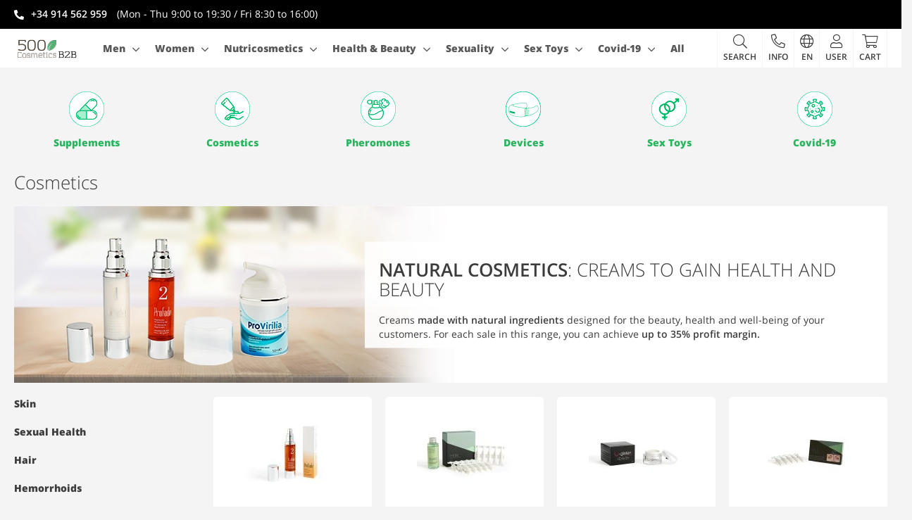

--- FILE ---
content_type: text/html; charset=UTF-8
request_url: https://500cosmeticsb2b.com/shop/en/cosmetics.html
body_size: 15831
content:
<!doctype html>
<html lang="en">
    <head >
                <meta charset="utf-8"/>
<meta name="title" content="Cosmetics"/>
<meta name="description" content="500cosmeticsb2b"/>
<meta name="keywords" content="500cosmeticsb2b"/>
<meta name="robots" content="INDEX,FOLLOW"/>
<meta name="viewport" content="width=device-width, initial-scale=1, maximum-scale=1.0, user-scalable=no"/>
<meta name="format-detection" content="telephone=no"/>
<title>Cosmetics</title>
<link  rel="stylesheet" type="text/css"  media="all" href="https://500cosmeticsb2b.com/static/version1759228296/_cache/merged/d2bdd96320eff44b76f274db5b0cd2a5.css" />
<link  rel="stylesheet" type="text/css"  media="screen and (min-width: 768px)" href="https://500cosmeticsb2b.com/static/version1759228296/frontend/cinetic/Cosmetics/en_US/css/styles-l.css" />
<link  rel="stylesheet" type="text/css"  media="print" href="https://500cosmeticsb2b.com/static/version1759228296/frontend/cinetic/Cosmetics/en_US/css/print.css" />

<link  rel="canonical" href="https://500cosmeticsb2b.com/shop/en/cosmetics.html" />
<link  rel="icon" type="image/x-icon" href="https://500cosmeticsb2b.com/media/favicon/websites/1/favicon-500.jpg" />
<link  rel="shortcut icon" type="image/x-icon" href="https://500cosmeticsb2b.com/media/favicon/websites/1/favicon-500.jpg" />
<!-- Google Tag Manager -->

<!-- End Google Tag Manager -->

<style>
    b,
    strong {
        font-weight: 600!important;
    }

    .padding-pag {
        padding: 50px;
    }

    .block-customer-login .block-content {
        padding: 10px 10px;
    }

    .block-content .password-strength-meter {
        height: auto;
        line-height: 19px;

    }

    .container-flex {
        display: flex;
        flex-direction: row;
        margin: 40px 0;
        align-items: end;

    }

    .flex-right {
        flex: 70%;
        padding: 0 40px;
    }

    .flex-left {
        flex: 30%;
    }

    .flex-left-50 {
        flex: 50%;
        margin: 20px 0;
    }

    .flex-right-50 {
        flex: 50%;
        padding: 0 40px;
    }

    a.blue {
        display: inline-block;
        text-decoration: none;
    }
    button, a.blue {
        border-radius: 3px;
    }
    .blue {
        background-image: none;
        background: #5598dd;
        border: 2px solid #5598dd;
        color: #ffffff!important;
        cursor: pointer;
        display: inline-block;
        font-family: 'Open Sans', sans-serif;
        font-weight: 600;
        padding: 7px 20px;
        font-size: 1.4rem;
        box-sizing: border-box;
        vertical-align: middle;
        width: 100%;
        text-align: center;
    }

    @media only screen and (max-width:800px) {
        .padding-pag {
            padding: 30px;
        }

        .container-flex {
            flex-wrap: wrap;

        }

        .flex-right {
            flex: 100%;
            padding: 40px 0;
        }

        .flex-left {
            flex: 100%;
        }

        .flex-left-50 {
            flex: 100%;
        }

        .flex-right-50 {
            flex: 100%;
            padding: 0;

        }

  div[role="tablist"] div[data-role="collapsible"] div[data-role="trigger"]:after {
            overflow: visible;
            
        }
.column1-responsive {
            flex-direction: column;
        }

 }
    @media only screen and (max-width: 767px){

        .category-feromonas-para-hombre .page-wrapper .page-title-wrapper {
            width: 40%!important;
            top: 86px!important;
        
        }

        .category-feromonas-para-mujer .page-wrapper .page-title-wrapper{
            width: 40%!important;
            top: 66px!important;
        }

    }

    @media only screen and (min-width: 768px),
    print {

        .login-container .fieldset>.field>.control {
            width: 95%;
        }

.category-view .category-description {
            background-color: #ffffffe3;
            padding: 0 20px
        }

.wrapper-3column .column-1, .wrapper-3column .column-2, .wrapper-3column .column-3 {
            flex: 1;
            margin: 40px 10px;
        }



    }
</style>            
<link rel="preconnect" href="https://fonts.gstatic.com/" crossorigin>
<link rel="preload" href="https://fonts.gstatic.com/s/opensans/v18/mem5YaGs126MiZpBA-UN_r8OUuhpKKSTjw.woff2" as="font" crossorigin>
<link rel="preload" href="https://fonts.gstatic.com/s/opensans/v18/mem8YaGs126MiZpBA-UFVZ0bf8pkAg.woff2" as="font" crossorigin>
<link rel="preload" href="https://fonts.gstatic.com/s/opensans/v18/mem5YaGs126MiZpBA-UNirkOUuhpKKSTjw.woff2" as="font" crossorigin>
<link rel="preload" href="https://fonts.gstatic.com/s/opensans/v18/mem5YaGs126MiZpBA-UN8rsOUuhpKKSTjw.woff2" as="font" crossorigin>
<link rel="preload" href="https://pro.fontawesome.com/releases/v5.15.1/css/all.css" as="style" crossorigin="anonymous">
<link rel="stylesheet" href="https://pro.fontawesome.com/releases/v5.15.1/css/all.css" crossorigin="anonymous">
<style>
    @font-face {
        font-family: 'Open Sans';
        font-style: normal;
        font-weight: 300;
        src: url(https://fonts.gstatic.com/s/opensans/v18/mem5YaGs126MiZpBA-UN_r8OUuhpKKSTjw.woff2) format('woff2');
    }
    @font-face {
        font-family: 'Open Sans';
        font-style: normal;
        font-weight: 400;
        src: url(https://fonts.gstatic.com/s/opensans/v18/mem8YaGs126MiZpBA-UFVZ0bf8pkAg.woff2) format('woff2');
    }
    @font-face {
        font-family: 'Open Sans';
        font-style: normal;
        font-weight: 600;
        src: url(https://fonts.gstatic.com/s/opensans/v18/mem5YaGs126MiZpBA-UNirkOUuhpKKSTjw.woff2) format('woff2');
    }
    @font-face {
        font-family: 'Open Sans';
        font-style: normal;
        font-weight: 800;
        src: url(https://fonts.gstatic.com/s/opensans/v18/mem5YaGs126MiZpBA-UN8rsOUuhpKKSTjw.woff2) format('woff2');
    }
</style>    </head>
    <body data-container="body"
          data-mage-init='{"loaderAjax": {}, "loader": { "icon": "https://500cosmeticsb2b.com/static/version1759228296/frontend/cinetic/Cosmetics/en_US/images/loader-2.gif"}}'
        id="html-body" class="page-products categorypath-cosmetics category-cosmetics catalog-category-view page-layout-2columns-left">
        

<div id="cookie-status">
    The store will not work correctly in the case when cookies are disabled.</div>




    <noscript>
        <div class="message global noscript">
            <div class="content">
                <p>
                    <strong>JavaScript seems to be disabled in your browser.</strong>
                    <span>
                        For the best experience on our site, be sure to turn on Javascript in your browser.                    </span>
                </p>
            </div>
        </div>
    </noscript>

<div class="page-wrapper"><header class="page-header"><div class="panel wrapper"><div class="panel header"><div class="contact">
    <div><a class="phone" href="tel:+34 914 562 959" target="_blank"><span>+34 914 562 959</span></a> <span class="hours">(Mon - Thu 9:00  to 19:30  / Fri 8:30  to 16:00)</span></div>
    </div><a class="action skip contentarea"
   href="#contentarea">
    <span>
        Skip to Content    </span>
</a>
</div></div><div class="header content"><span data-action="toggle-nav" class="action nav-toggle"><span>Toggle Nav</span></span>
<a
    class="logo"
    href="https://500cosmeticsb2b.com/shop/en/"
    title="500&#x20;Cosmetics"
    aria-label="store logo">
    <img src="https://500cosmeticsb2b.com/media/logo/websites/1/logo.png"
         title="500&#x20;Cosmetics"
         alt="500&#x20;Cosmetics"
            width="94"            height="34"    />
</a>

<div class="sections nav-sections">
    <div class="section-item-content nav-sections-item-content">
        <nav class="rmm style navigation" data-action="navigation">
            <ul data-mage-init='{"menu":{}}'>
                <li  class="level0 nav-1 category-item first level-top parent"><a href="https://500cosmeticsb2b.com/shop/en/men.html"  class="level-top" ><span>Men</span></a><ul class="level0 submenu haspromo"><li  class="level1 nav-1-1 category-item first parent"><a href="https://500cosmeticsb2b.com/shop/en/men/sexual-health.html" ><span>Sexual Health</span></a><ul class="level1 submenu haspromo"><li  class="level2 nav-1-1-1 category-item first"><a href="https://500cosmeticsb2b.com/shop/en/men/sexual-health/penis-enlargement.html" ><span>Penis enlargement</span></a></li><li  class="level2 nav-1-1-2 category-item"><a href="https://500cosmeticsb2b.com/shop/en/men/sexual-health/male-invigorating.html" ><span>Male invigorating</span></a></li><li  class="level2 nav-1-1-3 category-item last"><a href="https://500cosmeticsb2b.com/shop/en/men/sexual-health/increased-sperm.html" ><span>Increased sperm</span></a></li></ul></li><li  class="level1 nav-1-2 category-item parent"><a href="https://500cosmeticsb2b.com/shop/en/men/massages.html" ><span>Massages</span></a><ul class="level1 submenu haspromo"><li  class="level2 nav-1-2-1 category-item first"><a href="https://500cosmeticsb2b.com/shop/en/men/massages/conductive-gel.html" ><span>Conductive gel</span></a></li><li  class="level2 nav-1-2-2 category-item"><a href="https://500cosmeticsb2b.com/shop/en/men/massages/cervical-contracture.html" ><span>Cervical contracture</span></a></li><li  class="level2 nav-1-2-3 category-item last"><a href="https://500cosmeticsb2b.com/shop/en/men/massages/muscle-toning.html" ><span>Muscle toning</span></a></li></ul></li><li  class="level1 nav-1-3 category-item parent"><a href="https://500cosmeticsb2b.com/shop/en/men/skin.html" ><span>Skin</span></a><ul class="level1 submenu haspromo"><li  class="level2 nav-1-3-1 category-item first"><a href="https://500cosmeticsb2b.com/shop/en/men/skin/relieve-varicose-veins.html" ><span>Relieve varicose veins</span></a></li><li  class="level2 nav-1-3-2 category-item"><a href="https://500cosmeticsb2b.com/shop/en/men/skin/prevent-varicose-veins.html" ><span>Prevent varicose veins</span></a></li><li  class="level2 nav-1-3-3 category-item last"><a href="https://500cosmeticsb2b.com/shop/en/men/skin/tattoos.html" ><span>Tattoos</span></a></li></ul></li><li  class="level1 nav-1-4 category-item parent"><a href="https://500cosmeticsb2b.com/shop/en/men/hemorrhoids.html" ><span>Hemorrhoids</span></a><ul class="level1 submenu haspromo"><li  class="level2 nav-1-4-1 category-item first"><a href="https://500cosmeticsb2b.com/shop/en/men/hemorrhoids/prevent-hemorrhoids.html" ><span>Prevent hemorrhoids</span></a></li><li  class="level2 nav-1-4-2 category-item last"><a href="https://500cosmeticsb2b.com/shop/en/men/hemorrhoids/relieve-hemorrhoids.html" ><span>Relieve hemorrhoids</span></a></li></ul></li><li  class="level1 nav-1-5 category-item parent"><a href="https://500cosmeticsb2b.com/shop/en/men/hair.html" ><span>Hair</span></a><ul class="level1 submenu haspromo"><li  class="level2 nav-1-5-1 category-item first last"><a href="https://500cosmeticsb2b.com/shop/en/men/hair/hair-loss.html" ><span>Hair loss</span></a></li></ul></li><li  class="level1 nav-1-6 category-item parent"><a href="https://500cosmeticsb2b.com/shop/en/men/pheromones-for-man.html" ><span>Pheromones for man</span></a><ul class="level1 submenu haspromo"><li  class="level2 nav-1-6-1 category-item first"><a href="https://500cosmeticsb2b.com/shop/en/men/pheromones-for-man/pheromone-concentrate.html" ><span>Pheromone concentrate</span></a></li><li  class="level2 nav-1-6-2 category-item last"><a href="https://500cosmeticsb2b.com/shop/en/men/pheromones-for-man/pheromone-perfumes.html" ><span>Pheromone perfumes</span></a></li></ul></li><li  class="level1 nav-1-7 category-item parent"><a href="https://500cosmeticsb2b.com/shop/en/men/take-care-of-your-figure.html" ><span>Take care of your figure</span></a><ul class="level1 submenu haspromo"><li  class="level2 nav-1-7-1 category-item first"><a href="https://500cosmeticsb2b.com/shop/en/men/take-care-of-your-figure/reduce-anxiety.html" ><span>Reduce anxiety</span></a></li><li  class="level2 nav-1-7-2 category-item last"><a href="https://500cosmeticsb2b.com/shop/en/men/take-care-of-your-figure/weight-loss.html" ><span>Weight loss</span></a></li></ul></li><li  class="level1 nav-1-8 category-item parent"><a href="https://500cosmeticsb2b.com/shop/en/men/anxiety.html" ><span>Anxiety</span></a><ul class="level1 submenu haspromo"><li  class="level2 nav-1-8-1 category-item first last"><a href="https://500cosmeticsb2b.com/shop/en/men/anxiety/reduce-anxiety.html" ><span>Reduce anxiety</span></a></li></ul></li><li  class="level1 nav-1-9 category-item parent"><a href="https://500cosmeticsb2b.com/shop/en/men/facial-care.html" ><span>Facial Care</span></a><ul class="level1 submenu haspromo"><li  class="level2 nav-1-9-1 category-item first"><a href="https://500cosmeticsb2b.com/shop/en/men/facial-care/eye-contour.html" ><span>Eye contour</span></a></li><li  class="level2 nav-1-9-2 category-item last"><a href="https://500cosmeticsb2b.com/shop/en/men/facial-care/face-and-neck.html" ><span>Face and neck</span></a></li></ul></li><li  class="level1 nav-1-10 category-item last parent"><a href="https://500cosmeticsb2b.com/shop/en/men/health-care.html" ><span>Health Care</span></a><ul class="level1 submenu haspromo"><li  class="level2 nav-1-10-1 category-item first"><a href="https://500cosmeticsb2b.com/shop/en/men/health-care/immune-system.html" ><span>Immune System</span></a></li><li  class="level2 nav-1-10-2 category-item"><a href="https://500cosmeticsb2b.com/shop/en/men/health-care/cholestero.html" ><span>Cholestero</span></a></li><li  class="level2 nav-1-10-3 category-item last"><a href="https://500cosmeticsb2b.com/shop/en/men/health-care/prostate.html" ><span>Prostate</span></a></li></ul></li><li class="ui-menu-banner"><div class="wrapper-1column">
<div class="column-1">
<div class="widget-wrapper"><a title="Title First Block third" href="https://500cosmeticsb2b.com/shop/en/about-us/"><img class="desktop" src="https://500cosmeticsb2b.com/media/wysiwyg/pp_main2.jpg" alt="Title First Block third" /> </a></div>
</div>
</div></li></ul></li><li  class="level0 nav-2 category-item level-top parent"><a href="https://500cosmeticsb2b.com/shop/en/women.html"  class="level-top" ><span>Women</span></a><ul class="level0 submenu haspromo"><li  class="level1 nav-2-1 category-item first parent"><a href="https://500cosmeticsb2b.com/shop/en/women/breast-enhancement.html" ><span>Breast enhancement</span></a><ul class="level1 submenu haspromo"><li  class="level2 nav-2-1-1 category-item first"><a href="https://500cosmeticsb2b.com/shop/en/women/breast-enhancement/breast-augmentation.html" ><span>Breast augmentation</span></a></li><li  class="level2 nav-2-1-2 category-item last"><a href="https://500cosmeticsb2b.com/shop/en/women/breast-enhancement/conductive-gel.html" ><span>Conductive gel</span></a></li></ul></li><li  class="level1 nav-2-2 category-item parent"><a href="https://500cosmeticsb2b.com/shop/en/women/libido.html" ><span>Libido</span></a><ul class="level1 submenu haspromo"><li  class="level2 nav-2-2-1 category-item first last"><a href="https://500cosmeticsb2b.com/shop/en/women/libido/increase-libido.html" ><span>Increase libido</span></a></li></ul></li><li  class="level1 nav-2-3 category-item parent"><a href="https://500cosmeticsb2b.com/shop/en/women/pheromones-for-woman.html" ><span>Pheromones for woman</span></a><ul class="level1 submenu haspromo"><li  class="level2 nav-2-3-1 category-item first"><a href="https://500cosmeticsb2b.com/shop/en/women/pheromones-for-woman/pheromone-perfumes.html" ><span>Pheromone perfumes</span></a></li><li  class="level2 nav-2-3-2 category-item last"><a href="https://500cosmeticsb2b.com/shop/en/women/pheromones-for-woman/pheromone-concentrate.html" ><span>Pheromone concentrate</span></a></li></ul></li><li  class="level1 nav-2-4 category-item parent"><a href="https://500cosmeticsb2b.com/shop/en/women/hair.html" ><span>Hair</span></a><ul class="level1 submenu haspromo"><li  class="level2 nav-2-4-1 category-item first last"><a href="https://500cosmeticsb2b.com/shop/en/women/hair/hair-loss.html" ><span>Hair loss</span></a></li></ul></li><li  class="level1 nav-2-5 category-item parent"><a href="https://500cosmeticsb2b.com/shop/en/women/skin.html" ><span>Skin</span></a><ul class="level1 submenu haspromo"><li  class="level2 nav-2-5-1 category-item first"><a href="https://500cosmeticsb2b.com/shop/en/women/skin/relieve-varicose-veins.html" ><span>Relieve varicose veins</span></a></li><li  class="level2 nav-2-5-2 category-item"><a href="https://500cosmeticsb2b.com/shop/en/women/skin/prevent-varicose-veins.html" ><span>Prevent varicose veins</span></a></li><li  class="level2 nav-2-5-3 category-item last"><a href="https://500cosmeticsb2b.com/shop/en/women/skin/tattoos.html" ><span>Tattoos</span></a></li></ul></li><li  class="level1 nav-2-6 category-item parent"><a href="https://500cosmeticsb2b.com/shop/en/women/hemorrhoids.html" ><span>Hemorrhoids</span></a><ul class="level1 submenu haspromo"><li  class="level2 nav-2-6-1 category-item first"><a href="https://500cosmeticsb2b.com/shop/en/women/hemorrhoids/relieve-hemorrhoids.html" ><span>Relieve hemorrhoids</span></a></li><li  class="level2 nav-2-6-2 category-item last"><a href="https://500cosmeticsb2b.com/shop/en/women/hemorrhoids/prevent-hemorrhoids.html" ><span>Prevent hemorrhoids</span></a></li></ul></li><li  class="level1 nav-2-7 category-item parent"><a href="https://500cosmeticsb2b.com/shop/en/women/massages.html" ><span>Massages</span></a><ul class="level1 submenu haspromo"><li  class="level2 nav-2-7-1 category-item first"><a href="https://500cosmeticsb2b.com/shop/en/women/massages/conductive-gel.html" ><span>Conductive gel</span></a></li><li  class="level2 nav-2-7-2 category-item"><a href="https://500cosmeticsb2b.com/shop/en/women/massages/cervical-contracture.html" ><span>Cervical contracture</span></a></li><li  class="level2 nav-2-7-3 category-item last"><a href="https://500cosmeticsb2b.com/shop/en/women/massages/muscle-toning.html" ><span>Muscle toning</span></a></li></ul></li><li  class="level1 nav-2-8 category-item parent"><a href="https://500cosmeticsb2b.com/shop/en/women/take-care-of-your-figure.html" ><span>Take care of your figure</span></a><ul class="level1 submenu haspromo"><li  class="level2 nav-2-8-1 category-item first"><a href="https://500cosmeticsb2b.com/shop/en/women/take-care-of-your-figure/weight-loss.html" ><span>Weight loss</span></a></li><li  class="level2 nav-2-8-2 category-item last"><a href="https://500cosmeticsb2b.com/shop/en/women/take-care-of-your-figure/reduce-anxiety.html" ><span>Reduce anxiety</span></a></li></ul></li><li  class="level1 nav-2-9 category-item parent"><a href="https://500cosmeticsb2b.com/shop/en/women/anxiety.html" ><span>Anxiety</span></a><ul class="level1 submenu haspromo"><li  class="level2 nav-2-9-1 category-item first last"><a href="https://500cosmeticsb2b.com/shop/en/women/anxiety/reduce-anxiety.html" ><span>Reduce anxiety</span></a></li></ul></li><li  class="level1 nav-2-10 category-item parent"><a href="https://500cosmeticsb2b.com/shop/en/women/facial-care.html" ><span>Facial Care</span></a><ul class="level1 submenu haspromo"><li  class="level2 nav-2-10-1 category-item first"><a href="https://500cosmeticsb2b.com/shop/en/women/facial-care/eye-contour.html" ><span>Eye contour</span></a></li><li  class="level2 nav-2-10-2 category-item last"><a href="https://500cosmeticsb2b.com/shop/en/women/facial-care/face-and-neck.html" ><span>Face and neck</span></a></li></ul></li><li  class="level1 nav-2-11 category-item parent"><a href="https://500cosmeticsb2b.com/shop/en/women/cuidado-salud.html" ><span>Health Care</span></a><ul class="level1 submenu haspromo"><li  class="level2 nav-2-11-1 category-item first"><a href="https://500cosmeticsb2b.com/shop/en/women/cuidado-salud/immune-system.html" ><span>Immune System</span></a></li><li  class="level2 nav-2-11-2 category-item"><a href="https://500cosmeticsb2b.com/shop/en/women/cuidado-salud/cholestero.html" ><span>Cholestero</span></a></li><li  class="level2 nav-2-11-3 category-item last"><a href="https://500cosmeticsb2b.com/shop/en/women/cuidado-salud/prostate.html" ><span>Prostate</span></a></li></ul></li><li  class="level1 nav-2-12 category-item last parent"><a href="https://500cosmeticsb2b.com/shop/en/women/intimate-health.html" ><span>Intimate health</span></a><ul class="level1 submenu haspromo"><li  class="level2 nav-2-12-1 category-item first"><a href="https://500cosmeticsb2b.com/shop/en/women/intimate-health/chinese-balls.html" ><span>Chinese balls</span></a></li><li  class="level2 nav-2-12-2 category-item last"><a href="https://500cosmeticsb2b.com/shop/en/women/intimate-health/menstrual-cup.html" ><span>Menstrual Cup</span></a></li></ul></li><li class="ui-menu-banner"><div class="wrapper-2column">
<div class="column-1">
<div class="widget-wrapper"><a title="Title First Block third" href="https://500cosmeticsb2b.com/shop/en/about-us/"><img class="desktop" src="https://500cosmeticsb2b.com/media/wysiwyg/c1.jpeg" alt="Title First Block third" /> </a></div>
</div>
<div class="column-2">
<div class="widget-wrapper"><a title="Title Second Block third" href="https://500cosmeticsb2b.com/shop/en/women/"><img class="desktop" src="https://500cosmeticsb2b.com/media/wysiwyg/c3.jpeg" alt="Title Second Block third" /> </a></div>
</div>
</div></li></ul></li><li  class="level0 nav-3 category-item level-top parent"><a href="https://500cosmeticsb2b.com/shop/en/nutricosmetics.html"  class="level-top" ><span>Nutricosmetics</span></a><ul class="level0 submenu"><li  class="level1 nav-3-1 category-item first parent"><a href="https://500cosmeticsb2b.com/shop/en/nutricosmetics/breast-enhancement.html" ><span>Breast enhancement</span></a><ul class="level1 submenu"><li  class="level2 nav-3-1-1 category-item first"><a href="https://500cosmeticsb2b.com/shop/en/nutricosmetics/breast-enhancement/breast-augmentation.html" ><span>Breast augmentation</span></a></li><li  class="level2 nav-3-1-2 category-item last"><a href="https://500cosmeticsb2b.com/shop/en/nutricosmetics/breast-enhancement/conductive-gel.html" ><span>Conductive gel</span></a></li></ul></li><li  class="level1 nav-3-2 category-item parent"><a href="https://500cosmeticsb2b.com/shop/en/nutricosmetics/anxiety.html" ><span>Anxiety</span></a><ul class="level1 submenu"><li  class="level2 nav-3-2-1 category-item first last"><a href="https://500cosmeticsb2b.com/shop/en/nutricosmetics/anxiety/reduce-anxiety.html" ><span>Reduce anxiety</span></a></li></ul></li><li  class="level1 nav-3-3 category-item parent"><a href="https://500cosmeticsb2b.com/shop/en/nutricosmetics/hemorrhoids.html" ><span>Hemorrhoids</span></a><ul class="level1 submenu"><li  class="level2 nav-3-3-1 category-item first"><a href="https://500cosmeticsb2b.com/shop/en/nutricosmetics/hemorrhoids/relieve-hemorrhoids.html" ><span>Relieve hemorrhoids</span></a></li><li  class="level2 nav-3-3-2 category-item last"><a href="https://500cosmeticsb2b.com/shop/en/nutricosmetics/hemorrhoids/prevent-hemorrhoids.html" ><span>Prevent hemorrhoids</span></a></li></ul></li><li  class="level1 nav-3-4 category-item parent"><a href="https://500cosmeticsb2b.com/shop/en/nutricosmetics/facial-care.html" ><span>Facial Care</span></a><ul class="level1 submenu"><li  class="level2 nav-3-4-1 category-item first"><a href="https://500cosmeticsb2b.com/shop/en/nutricosmetics/facial-care/eye-contour.html" ><span>Eye contour</span></a></li><li  class="level2 nav-3-4-2 category-item last"><a href="https://500cosmeticsb2b.com/shop/en/nutricosmetics/facial-care/face-and-neck.html" ><span>Face and neck</span></a></li></ul></li><li  class="level1 nav-3-5 category-item parent"><a href="https://500cosmeticsb2b.com/shop/en/nutricosmetics/hair.html" ><span>Hair</span></a><ul class="level1 submenu"><li  class="level2 nav-3-5-1 category-item first last"><a href="https://500cosmeticsb2b.com/shop/en/nutricosmetics/hair/hair-loss.html" ><span>Hair loss</span></a></li></ul></li><li  class="level1 nav-3-6 category-item parent"><a href="https://500cosmeticsb2b.com/shop/en/nutricosmetics/skin.html" ><span>Skin</span></a><ul class="level1 submenu"><li  class="level2 nav-3-6-1 category-item first"><a href="https://500cosmeticsb2b.com/shop/en/nutricosmetics/skin/relieve-varicose-veins.html" ><span>Relieve varicose veins</span></a></li><li  class="level2 nav-3-6-2 category-item"><a href="https://500cosmeticsb2b.com/shop/en/nutricosmetics/skin/prevent-varicose-veins.html" ><span>Prevent varicose veins</span></a></li><li  class="level2 nav-3-6-3 category-item last"><a href="https://500cosmeticsb2b.com/shop/en/nutricosmetics/skin/tattoos.html" ><span>Tattoos</span></a></li></ul></li><li  class="level1 nav-3-7 category-item last parent"><a href="https://500cosmeticsb2b.com/shop/en/nutricosmetics/health-care.html" ><span>Health Care</span></a><ul class="level1 submenu"><li  class="level2 nav-3-7-1 category-item first"><a href="https://500cosmeticsb2b.com/shop/en/nutricosmetics/health-care/immune-system.html" ><span>Immune System</span></a></li><li  class="level2 nav-3-7-2 category-item"><a href="https://500cosmeticsb2b.com/shop/en/nutricosmetics/health-care/cholestero.html" ><span>Cholestero</span></a></li><li  class="level2 nav-3-7-3 category-item last"><a href="https://500cosmeticsb2b.com/shop/en/nutricosmetics/health-care/prostate.html" ><span>Prostate</span></a></li></ul></li></ul></li><li  class="level0 nav-4 category-item level-top parent"><a href="https://500cosmeticsb2b.com/shop/en/health-beauty.html"  class="level-top" ><span>Health &amp; Beauty</span></a><ul class="level0 submenu"><li  class="level1 nav-4-1 category-item first parent"><a href="https://500cosmeticsb2b.com/shop/en/health-beauty/skin.html" ><span>Skin</span></a><ul class="level1 submenu"><li  class="level2 nav-4-1-1 category-item first"><a href="https://500cosmeticsb2b.com/shop/en/health-beauty/skin/relieve-varicose-veins.html" ><span>Relieve varicose veins</span></a></li><li  class="level2 nav-4-1-2 category-item"><a href="https://500cosmeticsb2b.com/shop/en/health-beauty/skin/prevent-varicose-veins.html" ><span>Prevent varicose veins</span></a></li><li  class="level2 nav-4-1-3 category-item last"><a href="https://500cosmeticsb2b.com/shop/en/health-beauty/skin/tattoos.html" ><span>Tattoos</span></a></li></ul></li><li  class="level1 nav-4-2 category-item parent"><a href="https://500cosmeticsb2b.com/shop/en/health-beauty/massages.html" ><span>Massages</span></a><ul class="level1 submenu"><li  class="level2 nav-4-2-1 category-item first"><a href="https://500cosmeticsb2b.com/shop/en/health-beauty/massages/cervical-contracture.html" ><span>Cervical contracture</span></a></li><li  class="level2 nav-4-2-2 category-item"><a href="https://500cosmeticsb2b.com/shop/en/health-beauty/massages/muscle-toning.html" ><span>Muscle toning</span></a></li><li  class="level2 nav-4-2-3 category-item last"><a href="https://500cosmeticsb2b.com/shop/en/health-beauty/massages/conductive-gel.html" ><span>Conductive gel</span></a></li></ul></li><li  class="level1 nav-4-3 category-item parent"><a href="https://500cosmeticsb2b.com/shop/en/health-beauty/hemorrhoids.html" ><span>Hemorrhoids</span></a><ul class="level1 submenu"><li  class="level2 nav-4-3-1 category-item first"><a href="https://500cosmeticsb2b.com/shop/en/health-beauty/hemorrhoids/prevent-hemorrhoids.html" ><span>Prevent hemorrhoids</span></a></li><li  class="level2 nav-4-3-2 category-item last"><a href="https://500cosmeticsb2b.com/shop/en/health-beauty/hemorrhoids/relieve-hemorrhoids.html" ><span>Relieve hemorrhoids</span></a></li></ul></li><li  class="level1 nav-4-4 category-item parent"><a href="https://500cosmeticsb2b.com/shop/en/health-beauty/breast-enhancement.html" ><span>Breast enhancement</span></a><ul class="level1 submenu"><li  class="level2 nav-4-4-1 category-item first"><a href="https://500cosmeticsb2b.com/shop/en/health-beauty/breast-enhancement/breast-augmentation.html" ><span>Breast augmentation</span></a></li><li  class="level2 nav-4-4-2 category-item last"><a href="https://500cosmeticsb2b.com/shop/en/health-beauty/breast-enhancement/conductive-gel.html" ><span>Conductive gel</span></a></li></ul></li><li  class="level1 nav-4-5 category-item parent"><a href="https://500cosmeticsb2b.com/shop/en/health-beauty/hair.html" ><span>Hair</span></a><ul class="level1 submenu"><li  class="level2 nav-4-5-1 category-item first last"><a href="https://500cosmeticsb2b.com/shop/en/health-beauty/hair/hair-loss.html" ><span>Hair loss</span></a></li></ul></li><li  class="level1 nav-4-6 category-item parent"><a href="https://500cosmeticsb2b.com/shop/en/health-beauty/pheromones-for-man.html" ><span>Pheromones for man</span></a><ul class="level1 submenu"><li  class="level2 nav-4-6-1 category-item first"><a href="https://500cosmeticsb2b.com/shop/en/health-beauty/pheromones-for-man/pheromone-perfumes.html" ><span>Pheromone perfumes</span></a></li><li  class="level2 nav-4-6-2 category-item last"><a href="https://500cosmeticsb2b.com/shop/en/health-beauty/pheromones-for-man/pheromone-concentrate.html" ><span>Pheromone concentrate</span></a></li></ul></li><li  class="level1 nav-4-7 category-item parent"><a href="https://500cosmeticsb2b.com/shop/en/health-beauty/pheromones-for-woman.html" ><span>Pheromones for woman</span></a><ul class="level1 submenu"><li  class="level2 nav-4-7-1 category-item first"><a href="https://500cosmeticsb2b.com/shop/en/health-beauty/pheromones-for-woman/pheromone-perfumes.html" ><span>Pheromone perfumes</span></a></li><li  class="level2 nav-4-7-2 category-item last"><a href="https://500cosmeticsb2b.com/shop/en/health-beauty/pheromones-for-woman/pheromone-concentrat.html" ><span>Pheromone concentrate</span></a></li></ul></li><li  class="level1 nav-4-8 category-item parent"><a href="https://500cosmeticsb2b.com/shop/en/health-beauty/take-care-of-your-figure.html" ><span>Take care of your figure</span></a><ul class="level1 submenu"><li  class="level2 nav-4-8-1 category-item first"><a href="https://500cosmeticsb2b.com/shop/en/health-beauty/take-care-of-your-figure/weight-loss.html" ><span>Weight loss</span></a></li><li  class="level2 nav-4-8-2 category-item last"><a href="https://500cosmeticsb2b.com/shop/en/health-beauty/take-care-of-your-figure/reduce-anxiety.html" ><span>Reduce anxiety</span></a></li></ul></li><li  class="level1 nav-4-9 category-item parent"><a href="https://500cosmeticsb2b.com/shop/en/health-beauty/anxiety.html" ><span>Anxiety</span></a><ul class="level1 submenu"><li  class="level2 nav-4-9-1 category-item first last"><a href="https://500cosmeticsb2b.com/shop/en/health-beauty/anxiety/reduce-anxiety.html" ><span>Reduce anxiety</span></a></li></ul></li><li  class="level1 nav-4-10 category-item parent"><a href="https://500cosmeticsb2b.com/shop/en/health-beauty/facial-care.html" ><span>Facial Care</span></a><ul class="level1 submenu"><li  class="level2 nav-4-10-1 category-item first"><a href="https://500cosmeticsb2b.com/shop/en/health-beauty/facial-care/eye-contour.html" ><span>Eye contour</span></a></li><li  class="level2 nav-4-10-2 category-item last"><a href="https://500cosmeticsb2b.com/shop/en/health-beauty/facial-care/face-and-neck.html" ><span>Face and neck</span></a></li></ul></li><li  class="level1 nav-4-11 category-item last"><a href="https://500cosmeticsb2b.com/shop/en/health-beauty/disinfectant-gels.html" ><span>Disinfectant gels</span></a></li></ul></li><li  class="level0 nav-5 category-item level-top parent"><a href="https://500cosmeticsb2b.com/shop/en/sexuality.html"  class="level-top" ><span>Sexuality</span></a><ul class="level0 submenu"><li  class="level1 nav-5-1 category-item first parent"><a href="https://500cosmeticsb2b.com/shop/en/sexuality/sexual-health.html" ><span>Sexual Health</span></a><ul class="level1 submenu"><li  class="level2 nav-5-1-1 category-item first"><a href="https://500cosmeticsb2b.com/shop/en/sexuality/sexual-health/penis-enlargement.html" ><span>Penis enlargement</span></a></li><li  class="level2 nav-5-1-2 category-item"><a href="https://500cosmeticsb2b.com/shop/en/sexuality/sexual-health/male-invigorating.html" ><span>Male invigorating</span></a></li><li  class="level2 nav-5-1-3 category-item last"><a href="https://500cosmeticsb2b.com/shop/en/sexuality/sexual-health/increased-sperm.html" ><span>Increased sperm</span></a></li></ul></li><li  class="level1 nav-5-2 category-item last parent"><a href="https://500cosmeticsb2b.com/shop/en/sexuality/libido.html" ><span>Libido</span></a><ul class="level1 submenu"><li  class="level2 nav-5-2-1 category-item first last"><a href="https://500cosmeticsb2b.com/shop/en/sexuality/libido/increase-libido.html" ><span>Increase libido</span></a></li></ul></li></ul></li><li  class="level0 nav-6 category-item level-top parent"><a href="https://500cosmeticsb2b.com/shop/en/sex-toys.html"  class="level-top" ><span>Sex Toys</span></a><ul class="level0 submenu"><li  class="level1 nav-6-1 category-item first"><a href="https://500cosmeticsb2b.com/shop/en/sex-toys/for-penis.html" ><span>For penis</span></a></li><li  class="level1 nav-6-2 category-item"><a href="https://500cosmeticsb2b.com/shop/en/sex-toys/anal-sex.html" ><span>Anal sex</span></a></li><li  class="level1 nav-6-3 category-item"><a href="https://500cosmeticsb2b.com/shop/en/sex-toys/chinese-balls.html" ><span>Chinese balls</span></a></li><li  class="level1 nav-6-4 category-item"><a href="https://500cosmeticsb2b.com/shop/en/sex-toys/suckers.html" ><span>Suckers</span></a></li><li  class="level1 nav-6-5 category-item"><a href="https://500cosmeticsb2b.com/shop/en/sex-toys/bondage.html" ><span>Bondage</span></a></li><li  class="level1 nav-6-6 category-item last"><a href="https://500cosmeticsb2b.com/shop/en/sex-toys/vibrators.html" ><span>Vibrators</span></a></li></ul></li><li  class="level0 nav-7 category-item level-top parent"><a href="https://500cosmeticsb2b.com/shop/en/covid-19.html"  class="level-top" ><span>Covid-19</span></a><ul class="level0 submenu"><li  class="level1 nav-7-1 category-item first"><a href="https://500cosmeticsb2b.com/shop/en/covid-19/disinfectant-gels.html" ><span>Disinfectant gels</span></a></li><li  class="level1 nav-7-2 category-item"><a href="https://500cosmeticsb2b.com/shop/en/covid-19/gloves.html" ><span>Gloves</span></a></li><li  class="level1 nav-7-3 category-item"><a href="https://500cosmeticsb2b.com/shop/en/covid-19/face-masks.html" ><span>Face masks</span></a></li><li  class="level1 nav-7-4 category-item"><a href="https://500cosmeticsb2b.com/shop/en/covid-19/epi.html" ><span>EPI</span></a></li><li  class="level1 nav-7-5 category-item"><a href="https://500cosmeticsb2b.com/shop/en/covid-19/safety-and-hygiene.html" ><span>Safety and hygiene</span></a></li><li  class="level1 nav-7-6 category-item last"><a href="https://500cosmeticsb2b.com/shop/en/covid-19/test-covid.html" ><span>Test Covid</span></a></li></ul></li><li  class="level0 nav-8 category-item last level-top"><a href="https://500cosmeticsb2b.com/shop/en/all.html"  class="level-top" ><span>All</span></a></li>                            </ul>
        </nav>
    </div>
</div>
<div class="header-links"><div class="block block-search" data-block="minisearch" >
    <div class="search-link action">
        <i class="fal fa-search"></i>
        <span>Search</span>
    </div>
    <div class="block block-content"
         data-role="dropdownDialog"
         data-mage-init='{"dropdownDialog":{
          "appendTo":"[data-block=minisearch]",
          "triggerTarget":".search-link",
          "closeOnMouseLeave": false,
          "closeOnClickOutside": true,
          "closeOnEscape": true,
          "triggerClass":"active",
          "parentClass":"active",
          "buttons":[]}}'>
        <form class="form minisearch" id="search_mini_form" action="https://500cosmeticsb2b.com/shop/en/catalogsearch/result/" method="get">
            <div class="field search">
                <label class="label" for="search" data-role="minisearch-label">
                    <span>Search</span>
                </label>
                <div class="control">
                    <input id="search"
                           data-mage-init='{"quickSearch":{
                                "formSelector":"#search_mini_form",
                                "url":"https://500cosmeticsb2b.com/shop/en/search/ajax/suggest/",
                                "destinationSelector":"#search_autocomplete",
                                "minSearchLength":"3"}
                           }'
                           type="text"
                           name="q"
                           value=""
                           placeholder="Search&#x20;entire&#x20;store&#x20;here..."
                           class="input-text"
                           maxlength="128"
                           role="combobox"
                           aria-haspopup="false"
                           aria-autocomplete="both"
                           autocomplete="off"
                           aria-expanded="false"/>
                    <div id="search_autocomplete" class="search-autocomplete"></div>
                    <div class="nested">
    <a class="action advanced" href="https://500cosmeticsb2b.com/shop/en/catalogsearch/advanced/" data-action="advanced-search">
        Advanced Search    </a>
</div>
                </div>
            </div>
            <div class="actions">
                <button type="submit"
                    title="Search"
                    class="action search"
                    aria-label="Search"
                >
                    <span>Search</span>
                </button>
            </div>
        </form>
    </div>
</div>
<div class="info-link customer-welcome">
    <span class="action toggle"
          data-toggle="dropdown"
          aria-haspopup="true"
          data-mage-init='{"dropdown":{"closeOnMouseLeave": true, "closeOnClickOutside": true}}'>
        <i class="fal fa-phone-alt"></i><span>Info</span>
     </span>
    <div class="customer-menu" data-target="dropdown">
        <ul class="header links">
            <li><a href="tel:+34 914 562 959"><strong>Telephone</strong>:<br>+34 914 562 959</a></li>
            <li><a href="mailto:b2b.1@500cosmetics.com"><strong>Email</strong>:<br>b2b.1@500cosmetics.com</a></li>
            <li><a href="skype:en_b2b.500cosmetics?chat"><strong>Skype</strong>:<br>en_b2b.500cosmetics</a></li>
        </ul>
    </div>
</div>
        <div class="switcher language switcher-language" data-ui-id="language-switcher" id="switcher-language">
        <strong class="label switcher-label"><span>Language</span></strong>
        <div class="actions dropdown options switcher-options">
            <div class="action toggle switcher-trigger"
                 id="switcher-language-trigger"
                 data-mage-init='{"dropdown":{"closeOnMouseLeave": true, "closeOnClickOutside": true}}'
                 data-toggle="dropdown"
                 data-trigger-keypress-button="true">
                <strong class="view-en">
                    <i class="fal fa-globe"></i>
                    <span>en</span>
                </strong>
            </div>
            <ul class="dropdown switcher-dropdown"
                data-target="dropdown">
                                                                                                <li class="view-es switcher-option">
                            <a href="https://500cosmeticsb2b.com/shop/en/stores/store/redirect/___store/es/___from_store/en/uenc/aHR0cHM6Ly81MDBjb3NtZXRpY3NiMmIuY29tL3Nob3AvZXMvY29zbWV0aWNzLmh0bWw%2C/">
                                Español                            </a>
                        </li>
                                                </ul>
        </div>
    </div>
<ul class="account-links">    <li class="customer-welcome top_link">
        <span role="link"
              tabindex="0"
              aria-haspopup="true"
              data-mage-init='{"dropdown":{}}'
              data-toggle="dropdown"
              data-bind="scope: 'customer'">
            <i class="fal fa-user"></i>
            <span class="labelname">User</span>
            <button type="button"
                    class="action switch"
                    tabindex="-1"
                    data-action="customer-menu-toggle">
                <span>Change</span>
            </button>
        </span>
        
        <div class="customer-menu" data-target="dropdown">
            <ul class="header links">
                <li>
                    <a href="https://500cosmeticsb2b.com/shop/en/customer/account/login/">Sign In</a>
                </li>
                <li>
                    <a href="https://500cosmeticsb2b.com/shop/en/customer/account/create/">Create an Account</a>
                </li>
            </ul>
        </div>
    </li>
</ul>
<div data-block="minicart" class="minicart-wrapper">
    <a class="action showcart" href="https://500cosmeticsb2b.com/shop/en/checkout/cart/"
       data-bind="scope: 'minicart_content'">
        <i class="fal fa-shopping-cart"></i>
        <span>Cart</span>
        <span class="counter qty empty"
              data-bind="css: { empty: !!getCartParam('summary_count') == false && !isLoading() },
               blockLoader: isLoading">
            <span class="counter-number"><!-- ko text: getCartParam('summary_count') --><!-- /ko --></span>
            <span class="counter-label">
            <!-- ko if: getCartParam('summary_count') -->
                <!-- ko text: getCartParam('summary_count') --><!-- /ko -->
                <!-- ko i18n: 'items' --><!-- /ko -->
            <!-- /ko -->
            </span>
        </span>
    </a>
            <div class="block block-minicart"
             data-role="dropdownDialog"
             data-mage-init='{"dropdownDialog":{
                "appendTo":"[data-block=minicart]",
                "triggerTarget":".showcart",
                "closeOnMouseLeave": false,
                "closeOnClickOutside": true,
                "closeOnEscape": true,
                "triggerClass":"active",
                "parentClass":"active",
                "buttons":[]}}'>
            <div id="minicart-content-wrapper" data-bind="scope: 'minicart_content'">
                <!-- ko template: getTemplate() --><!-- /ko -->
            </div>
                    </div>
            
</div>
</div></div></header><main id="maincontent" class="page-main"><a id="contentarea" tabindex="-1"></a>
<div class="wrapper-category-widget view_mobile">
    
    <div class="wrapper-cateogries">
                    <div class="category-block">
                <div class="widget-category-img">
                    <a href="https://500cosmeticsb2b.com/shop/en/supplements.html" title="Supplements">
                        <img alt="Supplements"
                             src="https://500cosmeticsb2b.com/media/catalog/category/pills_1.png"
                             class="active"/>
                    </a>
                </div>
                                    <h4 class="title">
                        <a href="https://500cosmeticsb2b.com/shop/en/supplements.html" title="Supplements">
                            Supplements                        </a>
                    </h4>
                            </div>
                    <div class="category-block">
                <div class="widget-category-img">
                    <a href="https://500cosmeticsb2b.com/shop/en/cosmetics.html" title="Cosmetics">
                        <img alt="Cosmetics"
                             src="https://500cosmeticsb2b.com/media/catalog/category/cream_3.png"
                             class="active"/>
                    </a>
                </div>
                                    <h4 class="title">
                        <a href="https://500cosmeticsb2b.com/shop/en/cosmetics.html" title="Cosmetics">
                            Cosmetics                        </a>
                    </h4>
                            </div>
                    <div class="category-block">
                <div class="widget-category-img">
                    <a href="https://500cosmeticsb2b.com/shop/en/pheromones.html" title="Pheromones">
                        <img alt="Pheromones"
                             src="https://500cosmeticsb2b.com/media/catalog/category/colonia_3.png"
                             class="active"/>
                    </a>
                </div>
                                    <h4 class="title">
                        <a href="https://500cosmeticsb2b.com/shop/en/pheromones.html" title="Pheromones">
                            Pheromones                        </a>
                    </h4>
                            </div>
                    <div class="category-block">
                <div class="widget-category-img">
                    <a href="https://500cosmeticsb2b.com/shop/en/devices.html" title="Devices">
                        <img alt="Devices"
                             src="https://500cosmeticsb2b.com/media/catalog/category/dispositivo_1.png"
                             class="active"/>
                    </a>
                </div>
                                    <h4 class="title">
                        <a href="https://500cosmeticsb2b.com/shop/en/devices.html" title="Devices">
                            Devices                        </a>
                    </h4>
                            </div>
                    <div class="category-block">
                <div class="widget-category-img">
                    <a href="https://500cosmeticsb2b.com/shop/en/sex-toys.html" title="Sex Toys">
                        <img alt="Sex Toys"
                             src="https://500cosmeticsb2b.com/media/catalog/category/sex-toy_1.png"
                             class="active"/>
                    </a>
                </div>
                                    <h4 class="title">
                        <a href="https://500cosmeticsb2b.com/shop/en/sex-toys.html" title="Sex Toys">
                            Sex Toys                        </a>
                    </h4>
                            </div>
                    <div class="category-block">
                <div class="widget-category-img">
                    <a href="https://500cosmeticsb2b.com/shop/en/covid-19.html" title="Covid-19">
                        <img alt="Covid-19"
                             src="https://500cosmeticsb2b.com/media/catalog/category/covid_3.png"
                             class="active"/>
                    </a>
                </div>
                                    <h4 class="title">
                        <a href="https://500cosmeticsb2b.com/shop/en/covid-19.html" title="Covid-19">
                            Covid-19                        </a>
                    </h4>
                            </div>
            </div>
</div>
<div class="page-title-wrapper">
    <h1 class="page-title"
         id="page-title-heading"                     aria-labelledby="page-title-heading&#x20;toolbar-amount"
        >
        <span class="base" data-ui-id="page-title-wrapper" >Cosmetics</span>    </h1>
    </div>
<div class="category-view"><div class="category-image">
            <picture>
                <source media="(max-width: 767px)" srcset="https://500cosmeticsb2b.com/shop/en/media/catalog/category/cremas-movil_1.jpg">
                <source media="(min-width: 768px)" srcset="https://500cosmeticsb2b.com/media/catalog/category/cremas.jpg">
                <img src="https://500cosmeticsb2b.com/media/catalog/category/cremas.jpg" alt="Cosmetics" title="Cosmetics" class="image" />
            </picture>
        </div>    <div class="category-description">
        <h2><strong>NATURAL COSMETICS</strong>: CREAMS TO GAIN HEALTH AND BEAUTY</h2>
<p>Creams <strong>made with natural ingredients</strong> designed for the beauty, health and well-being of your customers. For each sale in this range, you can achieve <strong>up to 35% profit margin.</strong></p>    </div>
</div><div class="columns"><div class="column main"><div class="page messages"><div data-placeholder="messages"></div>
<div data-bind="scope: 'messages'">
    <!-- ko if: cookieMessages && cookieMessages.length > 0 -->
    <div aria-atomic="true" role="alert" data-bind="foreach: { data: cookieMessages, as: 'message' }" class="messages">
        <div data-bind="attr: {
            class: 'message-' + message.type + ' ' + message.type + ' message',
            'data-ui-id': 'message-' + message.type
        }">
            <div data-bind="html: $parent.prepareMessageForHtml(message.text)"></div>
        </div>
    </div>
    <!-- /ko -->

    <!-- ko if: messages().messages && messages().messages.length > 0 -->
    <div aria-atomic="true" role="alert" class="messages" data-bind="foreach: {
        data: messages().messages, as: 'message'
    }">
        <div data-bind="attr: {
            class: 'message-' + message.type + ' ' + message.type + ' message',
            'data-ui-id': 'message-' + message.type
        }">
            <div data-bind="html: $parent.prepareMessageForHtml(message.text)"></div>
        </div>
    </div>
    <!-- /ko -->
</div>

</div><input name="form_key" type="hidden" value="gqI59EnUx5mmnCBs" /><div id="authenticationPopup" data-bind="scope:'authenticationPopup', style: {display: 'none'}">
            <!-- ko template: getTemplate() --><!-- /ko -->
    
</div>




                    <div class="products wrapper grid products-grid">
        <ol class="products list items product-items">
                                    <li class="item product product-item">
                <div class="product-item-info"
                     id="product-item-info_219"
                     data-container="product-grid">
                                                            <a href="https://500cosmeticsb2b.com/shop/en/cosmetics/cream-profade-gel.html"
                       class="product photo product-item-photo"
                       tabindex="-1">
                        <span class="product-image-container product-image-container-219">
    <span class="product-image-wrapper">
        <img class="product-image-photo"
                        src="https://500cosmeticsb2b.com/media/catalog/product/cache/79ead14a350fc7f313454d642a849a78/p/r/prof2_30.jpg"
            loading="lazy"
            width="135"
            height="135"
            alt="Profade&#x20;2,&#x20;regenerates,&#x20;soothes&#x20;the&#x20;skin&#x20;and&#x20;helps&#x20;its&#x20;healing"/></span>
</span>
<style>.product-image-container-219 {
    width: 135px;
}
.product-image-container-219 span.product-image-wrapper {
    padding-bottom: 100%;
}</style>                    </a>
                    <div class="product details product-item-details">
                                                <strong class="product name product-item-name">
                            <a class="product-item-link"
                               href="https://500cosmeticsb2b.com/shop/en/cosmetics/cream-profade-gel.html">
                                Profade 2, regenerates, soothes the skin and helps its healing                            </a>
                        </strong>
                                                <div class="price-box notlogged" data-role="priceBox" data-product-id="219"><a href="https://500cosmeticsb2b.com/shop/en/customer/account/login/" title="Please Login To See Price">Please Login To See Price</a></div>                                                                            
                                            </div>
                </div>
                            </li>
                        <li class="item product product-item">
                <div class="product-item-info"
                     id="product-item-info_228"
                     data-container="product-grid">
                                                            <a href="https://500cosmeticsb2b.com/shop/en/cosmetics/instant-cream-for-eye-bags-hebe.html"
                       class="product photo product-item-photo"
                       tabindex="-1">
                        <span class="product-image-container product-image-container-228">
    <span class="product-image-wrapper">
        <img class="product-image-photo"
                        src="https://500cosmeticsb2b.com/media/catalog/product/cache/79ead14a350fc7f313454d642a849a78/h/e/hebe20_54.jpg"
            loading="lazy"
            width="135"
            height="135"
            alt="Hebe20&#x20;helps&#x20;reduce&#x20;eye&#x20;bags&#x20;and&#x20;signs&#x20;of&#x20;aging"/></span>
</span>
<style>.product-image-container-228 {
    width: 135px;
}
.product-image-container-228 span.product-image-wrapper {
    padding-bottom: 100%;
}</style>                    </a>
                    <div class="product details product-item-details">
                                                <strong class="product name product-item-name">
                            <a class="product-item-link"
                               href="https://500cosmeticsb2b.com/shop/en/cosmetics/instant-cream-for-eye-bags-hebe.html">
                                Hebe20 helps reduce eye bags and signs of aging                            </a>
                        </strong>
                                                <div class="price-box notlogged" data-role="priceBox" data-product-id="228"><a href="https://500cosmeticsb2b.com/shop/en/customer/account/login/" title="Please Login To See Price">Please Login To See Price</a></div>                                                                            
                                            </div>
                </div>
                            </li>
                        <li class="item product product-item">
                <div class="product-item-info"
                     id="product-item-info_230"
                     data-container="product-grid">
                                                            <a href="https://500cosmeticsb2b.com/shop/en/cosmetics/eye-contour-cream-u-glisten-cream.html"
                       class="product photo product-item-photo"
                       tabindex="-1">
                        <span class="product-image-container product-image-container-230">
    <span class="product-image-wrapper">
        <img class="product-image-photo"
                        src="https://500cosmeticsb2b.com/media/catalog/product/cache/79ead14a350fc7f313454d642a849a78/u/g/uglic_30.jpg"
            loading="lazy"
            width="135"
            height="135"
            alt="U-Glisten&#x20;Cream,&#x20;anti-wrinkle&#x20;and&#x20;anti-bags&#x20;effect&#x20;eye&#x20;contour&#x20;cream"/></span>
</span>
<style>.product-image-container-230 {
    width: 135px;
}
.product-image-container-230 span.product-image-wrapper {
    padding-bottom: 100%;
}</style>                    </a>
                    <div class="product details product-item-details">
                                                <strong class="product name product-item-name">
                            <a class="product-item-link"
                               href="https://500cosmeticsb2b.com/shop/en/cosmetics/eye-contour-cream-u-glisten-cream.html">
                                U-Glisten Cream, anti-wrinkle and anti-bags effect eye contour cream                            </a>
                        </strong>
                                                <div class="price-box notlogged" data-role="priceBox" data-product-id="230"><a href="https://500cosmeticsb2b.com/shop/en/customer/account/login/" title="Please Login To See Price">Please Login To See Price</a></div>                                                                            
                                            </div>
                </div>
                            </li>
                        <li class="item product product-item">
                <div class="product-item-info"
                     id="product-item-info_240"
                     data-container="product-grid">
                                                            <a href="https://500cosmeticsb2b.com/shop/en/cosmetics/instant-cream-for-eye-bags-hebe5.html"
                       class="product photo product-item-photo"
                       tabindex="-1">
                        <span class="product-image-container product-image-container-240">
    <span class="product-image-wrapper">
        <img class="product-image-photo"
                        src="https://500cosmeticsb2b.com/media/catalog/product/cache/79ead14a350fc7f313454d642a849a78/h/e/hebe5_11.jpg"
            loading="lazy"
            width="135"
            height="135"
            alt="Hebe5&#x20;helps&#x20;fight&#x20;bags&#x20;under&#x20;the&#x20;eyes&#x20;naturally"/></span>
</span>
<style>.product-image-container-240 {
    width: 135px;
}
.product-image-container-240 span.product-image-wrapper {
    padding-bottom: 100%;
}</style>                    </a>
                    <div class="product details product-item-details">
                                                <strong class="product name product-item-name">
                            <a class="product-item-link"
                               href="https://500cosmeticsb2b.com/shop/en/cosmetics/instant-cream-for-eye-bags-hebe5.html">
                                Hebe5 helps fight bags under the eyes naturally                            </a>
                        </strong>
                                                <div class="price-box notlogged" data-role="priceBox" data-product-id="240"><a href="https://500cosmeticsb2b.com/shop/en/customer/account/login/" title="Please Login To See Price">Please Login To See Price</a></div>                                                                            
                                            </div>
                </div>
                            </li>
                        <li class="item product product-item">
                <div class="product-item-info"
                     id="product-item-info_242"
                     data-container="product-grid">
                                                            <a href="https://500cosmeticsb2b.com/shop/en/cosmetics/lubricant-female-stimulant-warm-effect-water-base-feminil-lube.html"
                       class="product photo product-item-photo"
                       tabindex="-1">
                        <span class="product-image-container product-image-container-242">
    <span class="product-image-wrapper">
        <img class="product-image-photo"
                        src="https://500cosmeticsb2b.com/media/catalog/product/cache/79ead14a350fc7f313454d642a849a78/f/e/feml_11.jpg"
            loading="lazy"
            width="135"
            height="135"
            alt="Feminil&#x20;Lube,&#x20;a&#x20;water-based&#x20;female&#x20;stimulating&#x20;lubricant&#x20;to&#x20;increase&#x20;libido"/></span>
</span>
<style>.product-image-container-242 {
    width: 135px;
}
.product-image-container-242 span.product-image-wrapper {
    padding-bottom: 100%;
}</style>                    </a>
                    <div class="product details product-item-details">
                                                <strong class="product name product-item-name">
                            <a class="product-item-link"
                               href="https://500cosmeticsb2b.com/shop/en/cosmetics/lubricant-female-stimulant-warm-effect-water-base-feminil-lube.html">
                                Feminil Lube, a water-based female stimulating lubricant to increase libido                            </a>
                        </strong>
                                                <div class="price-box notlogged" data-role="priceBox" data-product-id="242"><a href="https://500cosmeticsb2b.com/shop/en/customer/account/login/" title="Please Login To See Price">Please Login To See Price</a></div>                                                                            
                                            </div>
                </div>
                            </li>
                        <li class="item product product-item">
                <div class="product-item-info"
                     id="product-item-info_218"
                     data-container="product-grid">
                                                            <a href="https://500cosmeticsb2b.com/shop/en/cosmetics/for-recently-made-tattoos-profade.html"
                       class="product photo product-item-photo"
                       tabindex="-1">
                        <span class="product-image-container product-image-container-218">
    <span class="product-image-wrapper">
        <img class="product-image-photo"
                        src="https://500cosmeticsb2b.com/media/catalog/product/cache/79ead14a350fc7f313454d642a849a78/p/r/prof1_30.jpg"
            loading="lazy"
            width="135"
            height="135"
            alt="Profade&#x20;1&#x20;helps&#x20;hydrate&#x20;and&#x20;prepare&#x20;the&#x20;skin&#x20;for&#x20;external&#x20;agents"/></span>
</span>
<style>.product-image-container-218 {
    width: 135px;
}
.product-image-container-218 span.product-image-wrapper {
    padding-bottom: 100%;
}</style>                    </a>
                    <div class="product details product-item-details">
                                                <strong class="product name product-item-name">
                            <a class="product-item-link"
                               href="https://500cosmeticsb2b.com/shop/en/cosmetics/for-recently-made-tattoos-profade.html">
                                Profade 1 helps hydrate and prepare the skin for external agents                            </a>
                        </strong>
                                                <div class="price-box notlogged" data-role="priceBox" data-product-id="218"><a href="https://500cosmeticsb2b.com/shop/en/customer/account/login/" title="Please Login To See Price">Please Login To See Price</a></div>                                                                            
                                            </div>
                </div>
                            </li>
                        <li class="item product product-item">
                <div class="product-item-info"
                     id="product-item-info_222"
                     data-container="product-grid">
                                                            <a href="https://500cosmeticsb2b.com/shop/en/cosmetics/anti-cellulite-reducing-cream-woman-xsnatural.html"
                       class="product photo product-item-photo"
                       tabindex="-1">
                        <span class="product-image-container product-image-container-222">
    <span class="product-image-wrapper">
        <img class="product-image-photo"
                        src="https://500cosmeticsb2b.com/media/catalog/product/cache/79ead14a350fc7f313454d642a849a78/x/s/xslim-w_30.jpg"
            loading="lazy"
            width="135"
            height="135"
            alt="XS&#x20;Natural,&#x20;anti-cellulite&#x20;and&#x20;reducing&#x20;cream&#x20;for&#x20;women"/></span>
</span>
<style>.product-image-container-222 {
    width: 135px;
}
.product-image-container-222 span.product-image-wrapper {
    padding-bottom: 100%;
}</style>                    </a>
                    <div class="product details product-item-details">
                                                <strong class="product name product-item-name">
                            <a class="product-item-link"
                               href="https://500cosmeticsb2b.com/shop/en/cosmetics/anti-cellulite-reducing-cream-woman-xsnatural.html">
                                XS Natural, anti-cellulite and reducing cream for women                            </a>
                        </strong>
                                                <div class="price-box notlogged" data-role="priceBox" data-product-id="222"><a href="https://500cosmeticsb2b.com/shop/en/customer/account/login/" title="Please Login To See Price">Please Login To See Price</a></div>                                                                            
                                            </div>
                </div>
                            </li>
                        <li class="item product product-item">
                <div class="product-item-info"
                     id="product-item-info_7"
                     data-container="product-grid">
                                                            <a href="https://500cosmeticsb2b.com/shop/en/cosmetics/cream-for-varicose-veins-varesil-cream.html"
                       class="product photo product-item-photo"
                       tabindex="-1">
                        <span class="product-image-container product-image-container-7">
    <span class="product-image-wrapper">
        <img class="product-image-photo"
                        src="https://500cosmeticsb2b.com/media/catalog/product/cache/79ead14a350fc7f313454d642a849a78/v/a/varc.jpg"
            loading="lazy"
            width="135"
            height="135"
            alt="Varesil&#x20;Cream,&#x20;cream&#x20;for&#x20;varices&#x20;and&#x20;soothing&#x20;your&#x20;symptoms"/></span>
</span>
<style>.product-image-container-7 {
    width: 135px;
}
.product-image-container-7 span.product-image-wrapper {
    padding-bottom: 100%;
}</style>                    </a>
                    <div class="product details product-item-details">
                                                <strong class="product name product-item-name">
                            <a class="product-item-link"
                               href="https://500cosmeticsb2b.com/shop/en/cosmetics/cream-for-varicose-veins-varesil-cream.html">
                                Varesil Cream, cream for varices and soothing your symptoms                            </a>
                        </strong>
                                                <div class="price-box notlogged" data-role="priceBox" data-product-id="7"><a href="https://500cosmeticsb2b.com/shop/en/customer/account/login/" title="Please Login To See Price">Please Login To See Price</a></div>                                                                            
                                            </div>
                </div>
                            </li>
                        <li class="item product product-item">
                <div class="product-item-info"
                     id="product-item-info_200"
                     data-container="product-grid">
                                                            <a href="https://500cosmeticsb2b.com/shop/en/cosmetics/intimate-gel-for-men-provirilia.html"
                       class="product photo product-item-photo"
                       tabindex="-1">
                        <span class="product-image-container product-image-container-200">
    <span class="product-image-wrapper">
        <img class="product-image-photo"
                        src="https://500cosmeticsb2b.com/media/catalog/product/cache/79ead14a350fc7f313454d642a849a78/p/r/prov_30.jpg"
            loading="lazy"
            width="135"
            height="135"
            alt="Provirilia,&#x20;intimate&#x20;gel&#x20;for&#x20;men&#x20;cold&#x20;effect"/></span>
</span>
<style>.product-image-container-200 {
    width: 135px;
}
.product-image-container-200 span.product-image-wrapper {
    padding-bottom: 100%;
}</style>                    </a>
                    <div class="product details product-item-details">
                                                <strong class="product name product-item-name">
                            <a class="product-item-link"
                               href="https://500cosmeticsb2b.com/shop/en/cosmetics/intimate-gel-for-men-provirilia.html">
                                Provirilia, intimate gel for men cold effect                            </a>
                        </strong>
                                                <div class="price-box notlogged" data-role="priceBox" data-product-id="200"><a href="https://500cosmeticsb2b.com/shop/en/customer/account/login/" title="Please Login To See Price">Please Login To See Price</a></div>                                                                            
                                            </div>
                </div>
                            </li>
                        <li class="item product product-item">
                <div class="product-item-info"
                     id="product-item-info_224"
                     data-container="product-grid">
                                                            <a href="https://500cosmeticsb2b.com/shop/en/cosmetics/reducing-cream-men-xsnatural.html"
                       class="product photo product-item-photo"
                       tabindex="-1">
                        <span class="product-image-container product-image-container-224">
    <span class="product-image-wrapper">
        <img class="product-image-photo"
                        src="https://500cosmeticsb2b.com/media/catalog/product/cache/79ead14a350fc7f313454d642a849a78/x/s/xslim-m_30.jpg"
            loading="lazy"
            width="135"
            height="135"
            alt="XS&#x20;Natural,&#x20;reducing&#x20;cream&#x20;for&#x20;men"/></span>
</span>
<style>.product-image-container-224 {
    width: 135px;
}
.product-image-container-224 span.product-image-wrapper {
    padding-bottom: 100%;
}</style>                    </a>
                    <div class="product details product-item-details">
                                                <strong class="product name product-item-name">
                            <a class="product-item-link"
                               href="https://500cosmeticsb2b.com/shop/en/cosmetics/reducing-cream-men-xsnatural.html">
                                XS Natural, reducing cream for men                            </a>
                        </strong>
                                                <div class="price-box notlogged" data-role="priceBox" data-product-id="224"><a href="https://500cosmeticsb2b.com/shop/en/customer/account/login/" title="Please Login To See Price">Please Login To See Price</a></div>                                                                            
                                            </div>
                </div>
                            </li>
                        <li class="item product product-item">
                <div class="product-item-info"
                     id="product-item-info_232"
                     data-container="product-grid">
                                                            <a href="https://500cosmeticsb2b.com/shop/en/cosmetics/collagen-cream-u-visage-cream.html"
                       class="product photo product-item-photo"
                       tabindex="-1">
                        <span class="product-image-container product-image-container-232">
    <span class="product-image-wrapper">
        <img class="product-image-photo"
                        src="https://500cosmeticsb2b.com/media/catalog/product/cache/79ead14a350fc7f313454d642a849a78/u/v/uvisc_30.jpg"
            loading="lazy"
            width="135"
            height="135"
            alt="U-Visage&#x20;Cream,&#x20;collagen&#x20;cream&#x20;for&#x20;face&#x20;and&#x20;neck&#x20;care"/></span>
</span>
<style>.product-image-container-232 {
    width: 135px;
}
.product-image-container-232 span.product-image-wrapper {
    padding-bottom: 100%;
}</style>                    </a>
                    <div class="product details product-item-details">
                                                <strong class="product name product-item-name">
                            <a class="product-item-link"
                               href="https://500cosmeticsb2b.com/shop/en/cosmetics/collagen-cream-u-visage-cream.html">
                                U-Visage Cream, collagen cream for face and neck care                            </a>
                        </strong>
                                                <div class="price-box notlogged" data-role="priceBox" data-product-id="232"><a href="https://500cosmeticsb2b.com/shop/en/customer/account/login/" title="Please Login To See Price">Please Login To See Price</a></div>                                                                            
                                            </div>
                </div>
                            </li>
                        <li class="item product product-item">
                <div class="product-item-info"
                     id="product-item-info_226"
                     data-container="product-grid">
                                                            <a href="https://500cosmeticsb2b.com/shop/en/cosmetics/breast-enhancement-cream-procurves-cream.html"
                       class="product photo product-item-photo"
                       tabindex="-1">
                        <span class="product-image-container product-image-container-226">
    <span class="product-image-wrapper">
        <img class="product-image-photo"
                        src="https://500cosmeticsb2b.com/media/catalog/product/cache/79ead14a350fc7f313454d642a849a78/p/c/pcc_30.jpg"
            loading="lazy"
            width="135"
            height="135"
            alt="Procurves&#x20;Cream&#x20;helps&#x20;to&#x20;increase&#x20;and&#x20;firm&#x20;breasts&#x20;naturally"/></span>
</span>
<style>.product-image-container-226 {
    width: 135px;
}
.product-image-container-226 span.product-image-wrapper {
    padding-bottom: 100%;
}</style>                    </a>
                    <div class="product details product-item-details">
                                                <strong class="product name product-item-name">
                            <a class="product-item-link"
                               href="https://500cosmeticsb2b.com/shop/en/cosmetics/breast-enhancement-cream-procurves-cream.html">
                                Procurves Cream helps to increase and firm breasts naturally                            </a>
                        </strong>
                                                <div class="price-box notlogged" data-role="priceBox" data-product-id="226"><a href="https://500cosmeticsb2b.com/shop/en/customer/account/login/" title="Please Login To See Price">Please Login To See Price</a></div>                                                                            
                                            </div>
                </div>
                            </li>
                        <li class="item product product-item">
                <div class="product-item-info"
                     id="product-item-info_207"
                     data-container="product-grid">
                                                            <a href="https://500cosmeticsb2b.com/shop/en/cosmetics/anti-hairloss-spray-foliactive-spray.html"
                       class="product photo product-item-photo"
                       tabindex="-1">
                        <span class="product-image-container product-image-container-207">
    <span class="product-image-wrapper">
        <img class="product-image-photo"
                        src="https://500cosmeticsb2b.com/media/catalog/product/cache/79ead14a350fc7f313454d642a849a78/f/o/fols_26.jpg"
            loading="lazy"
            width="135"
            height="135"
            alt="Foliactive&#x20;Spray,&#x20;anti-hair&#x20;loss&#x20;lotion"/></span>
</span>
<style>.product-image-container-207 {
    width: 135px;
}
.product-image-container-207 span.product-image-wrapper {
    padding-bottom: 100%;
}</style>                    </a>
                    <div class="product details product-item-details">
                                                <strong class="product name product-item-name">
                            <a class="product-item-link"
                               href="https://500cosmeticsb2b.com/shop/en/cosmetics/anti-hairloss-spray-foliactive-spray.html">
                                Foliactive Spray, anti-hair loss lotion                            </a>
                        </strong>
                                                <div class="price-box notlogged" data-role="priceBox" data-product-id="207"><a href="https://500cosmeticsb2b.com/shop/en/customer/account/login/" title="Please Login To See Price">Please Login To See Price</a></div>                                                                            
                                            </div>
                </div>
                            </li>
                        <li class="item product product-item">
                <div class="product-item-info"
                     id="product-item-info_223"
                     data-container="product-grid">
                                                            <a href="https://500cosmeticsb2b.com/shop/en/cosmetics/anti-tretchmark-firming-cream-xsnatural.html"
                       class="product photo product-item-photo"
                       tabindex="-1">
                        <span class="product-image-container product-image-container-223">
    <span class="product-image-wrapper">
        <img class="product-image-photo"
                        src="https://500cosmeticsb2b.com/media/catalog/product/cache/79ead14a350fc7f313454d642a849a78/x/s/xsfir-w_30.jpg"
            loading="lazy"
            width="135"
            height="135"
            alt="XS&#x20;Natural,&#x20;cream&#x20;for&#x20;stretch&#x20;marks&#x20;and&#x20;firming&#x20;the&#x20;skin"/></span>
</span>
<style>.product-image-container-223 {
    width: 135px;
}
.product-image-container-223 span.product-image-wrapper {
    padding-bottom: 100%;
}</style>                    </a>
                    <div class="product details product-item-details">
                                                <strong class="product name product-item-name">
                            <a class="product-item-link"
                               href="https://500cosmeticsb2b.com/shop/en/cosmetics/anti-tretchmark-firming-cream-xsnatural.html">
                                XS Natural, cream for stretch marks and firming the skin                            </a>
                        </strong>
                                                <div class="price-box notlogged" data-role="priceBox" data-product-id="223"><a href="https://500cosmeticsb2b.com/shop/en/customer/account/login/" title="Please Login To See Price">Please Login To See Price</a></div>                                                                            
                                            </div>
                </div>
                            </li>
                        <li class="item product product-item">
                <div class="product-item-info"
                     id="product-item-info_241"
                     data-container="product-grid">
                                                            <a href="https://500cosmeticsb2b.com/shop/en/cosmetics/lubricant-male-stimulant-cold-effect-water-base-sizegainplus-lube.html"
                       class="product photo product-item-photo"
                       tabindex="-1">
                        <span class="product-image-container product-image-container-241">
    <span class="product-image-wrapper">
        <img class="product-image-photo"
                        src="https://500cosmeticsb2b.com/media/catalog/product/cache/79ead14a350fc7f313454d642a849a78/s/g/sg-l_11.jpg"
            loading="lazy"
            width="135"
            height="135"
            alt="Sizegain&#x20;Plus&#x20;Lube&#x20;it&#x20;is&#x20;a&#x20;cold&#x20;effect&#x20;lubricant"/></span>
</span>
<style>.product-image-container-241 {
    width: 135px;
}
.product-image-container-241 span.product-image-wrapper {
    padding-bottom: 100%;
}</style>                    </a>
                    <div class="product details product-item-details">
                                                <strong class="product name product-item-name">
                            <a class="product-item-link"
                               href="https://500cosmeticsb2b.com/shop/en/cosmetics/lubricant-male-stimulant-cold-effect-water-base-sizegainplus-lube.html">
                                Sizegain Plus Lube it is a cold effect lubricant                            </a>
                        </strong>
                                                <div class="price-box notlogged" data-role="priceBox" data-product-id="241"><a href="https://500cosmeticsb2b.com/shop/en/customer/account/login/" title="Please Login To See Price">Please Login To See Price</a></div>                                                                            
                                            </div>
                </div>
                            </li>
                        <li class="item product product-item">
                <div class="product-item-info"
                     id="product-item-info_208"
                     data-container="product-grid">
                                                            <a href="https://500cosmeticsb2b.com/shop/en/cosmetics/cream-relieve-hemorrhoids-hemapro-cream.html"
                       class="product photo product-item-photo"
                       tabindex="-1">
                        <span class="product-image-container product-image-container-208">
    <span class="product-image-wrapper">
        <img class="product-image-photo"
                        src="https://500cosmeticsb2b.com/media/catalog/product/cache/79ead14a350fc7f313454d642a849a78/h/e/hemc_30.jpg"
            loading="lazy"
            width="135"
            height="135"
            alt="Hemapro&#x20;Cream,&#x20;cream&#x20;to&#x20;relieve&#x20;hemorroids"/></span>
</span>
<style>.product-image-container-208 {
    width: 135px;
}
.product-image-container-208 span.product-image-wrapper {
    padding-bottom: 100%;
}</style>                    </a>
                    <div class="product details product-item-details">
                                                <strong class="product name product-item-name">
                            <a class="product-item-link"
                               href="https://500cosmeticsb2b.com/shop/en/cosmetics/cream-relieve-hemorrhoids-hemapro-cream.html">
                                Hemapro Cream, cream to relieve hemorroids                            </a>
                        </strong>
                                                <div class="price-box notlogged" data-role="priceBox" data-product-id="208"><a href="https://500cosmeticsb2b.com/shop/en/customer/account/login/" title="Please Login To See Price">Please Login To See Price</a></div>                                                                            
                                            </div>
                </div>
                            </li>
                    </ol>
    </div>
                
    
<!-- BLOCK QLI4FS5yRJgN8Y19c5Z3aOby3r6c4spb -->


    <div class="custom-slider">
                    <div class="content-heading">
                <h2 class="title">Best sellers</h2>
            </div>
                <div class="owl-carousel-products-bestsell_products ">
            
                
                <div class="item product product-item">
                    <div data-container="product-grid" class="product-item-info">
                        <a tabindex="-1" class="product photo product-item-photo" href="https://500cosmeticsb2b.com/shop/en/increase-sexual-desire-female-feminil.html">
                            <span style="width:180px;" class="product-image-container">
                                <span style="padding-bottom: 125%;" class="product-image-wrapper">
                                    <img width="180"
                                         height="250"
                                         alt="Feminil, Pills to increase female sexual desire"
                                                                                                                        class="product-image-photo owl-lazy"
                                        data-src="https://500cosmeticsb2b.com/media/catalog/product/cache/52fb01803d07ab18b5261401ba241b93/f/e/feminil_pills_4.jpg" data-src-retina="https://500cosmeticsb2b.com/media/catalog/product/cache/52fb01803d07ab18b5261401ba241b93/f/e/feminil_pills_4.jpg"                                    />
                                </span>
                            </span>
                        </a>
                        <div class="product details product-item-details">
                            <strong class="product name product-item-name">
                                <a href="https://500cosmeticsb2b.com/shop/en/increase-sexual-desire-female-feminil.html" class="product-item-link">
                                    Feminil, Pills to increase female sexual desire                                </a>
                            </strong>
                                                                                        <div class="price-box notlogged" data-role="priceBox" data-product-id="203"><a href="https://500cosmeticsb2b.com/shop/en/customer/account/login/" title="Please Login To See Price">Please Login To See Price</a></div>                                                                                </div>
                    </div>
                </div>
            
                
                <div class="item product product-item">
                    <div data-container="product-grid" class="product-item-info">
                        <a tabindex="-1" class="product photo product-item-photo" href="https://500cosmeticsb2b.com/shop/en/penis-enlargement-gnetics-extender.html">
                            <span style="width:180px;" class="product-image-container">
                                <span style="padding-bottom: 125%;" class="product-image-wrapper">
                                    <img width="180"
                                         height="250"
                                         alt="Gnetics Extender: penis enlarger to increase the size of your penis"
                                                                                                                        class="product-image-photo owl-lazy"
                                        data-src="https://500cosmeticsb2b.com/media/catalog/product/cache/52fb01803d07ab18b5261401ba241b93/g/n/gne_155.jpg" data-src-retina="https://500cosmeticsb2b.com/media/catalog/product/cache/52fb01803d07ab18b5261401ba241b93/g/n/gne_155.jpg"                                    />
                                </span>
                            </span>
                        </a>
                        <div class="product details product-item-details">
                            <strong class="product name product-item-name">
                                <a href="https://500cosmeticsb2b.com/shop/en/penis-enlargement-gnetics-extender.html" class="product-item-link">
                                    Gnetics Extender: penis enlarger to increase the size of your penis                                </a>
                            </strong>
                                                                                        <div class="price-box notlogged" data-role="priceBox" data-product-id="1"><a href="https://500cosmeticsb2b.com/shop/en/customer/account/login/" title="Please Login To See Price">Please Login To See Price</a></div>                                                                                </div>
                    </div>
                </div>
            
                
                <div class="item product product-item">
                    <div data-container="product-grid" class="product-item-info">
                        <a tabindex="-1" class="product photo product-item-photo" href="https://500cosmeticsb2b.com/shop/en/improve-sperm-quality-volume500-pills.html">
                            <span style="width:180px;" class="product-image-container">
                                <span style="padding-bottom: 125%;" class="product-image-wrapper">
                                    <img width="180"
                                         height="250"
                                         alt="Volume500, tablets to improve sperm quality and quantity"
                                                                                                                        class="product-image-photo owl-lazy"
                                        data-src="https://500cosmeticsb2b.com/media/catalog/product/cache/52fb01803d07ab18b5261401ba241b93/v/o/vol_30.jpg" data-src-retina="https://500cosmeticsb2b.com/media/catalog/product/cache/52fb01803d07ab18b5261401ba241b93/v/o/vol_30.jpg"                                    />
                                </span>
                            </span>
                        </a>
                        <div class="product details product-item-details">
                            <strong class="product name product-item-name">
                                <a href="https://500cosmeticsb2b.com/shop/en/improve-sperm-quality-volume500-pills.html" class="product-item-link">
                                    Volume500, tablets to improve sperm quality and quantity                                </a>
                            </strong>
                                                                                        <div class="price-box notlogged" data-role="priceBox" data-product-id="202"><a href="https://500cosmeticsb2b.com/shop/en/customer/account/login/" title="Please Login To See Price">Please Login To See Price</a></div>                                                                                </div>
                    </div>
                </div>
            
                
                <div class="item product product-item">
                    <div data-container="product-grid" class="product-item-info">
                        <a tabindex="-1" class="product photo product-item-photo" href="https://500cosmeticsb2b.com/shop/en/cream-profade-gel.html">
                            <span style="width:180px;" class="product-image-container">
                                <span style="padding-bottom: 125%;" class="product-image-wrapper">
                                    <img width="180"
                                         height="250"
                                         alt="Profade 2, regenerates, soothes the skin and helps its healing"
                                                                                                                        class="product-image-photo owl-lazy"
                                        data-src="https://500cosmeticsb2b.com/media/catalog/product/cache/52fb01803d07ab18b5261401ba241b93/p/r/prof2_30.jpg" data-src-retina="https://500cosmeticsb2b.com/media/catalog/product/cache/52fb01803d07ab18b5261401ba241b93/p/r/prof2_30.jpg"                                    />
                                </span>
                            </span>
                        </a>
                        <div class="product details product-item-details">
                            <strong class="product name product-item-name">
                                <a href="https://500cosmeticsb2b.com/shop/en/cream-profade-gel.html" class="product-item-link">
                                    Profade 2, regenerates, soothes the skin and helps its healing                                </a>
                            </strong>
                                                                                        <div class="price-box notlogged" data-role="priceBox" data-product-id="219"><a href="https://500cosmeticsb2b.com/shop/en/customer/account/login/" title="Please Login To See Price">Please Login To See Price</a></div>                                                                                </div>
                    </div>
                </div>
            
                
                <div class="item product product-item">
                    <div data-container="product-grid" class="product-item-info">
                        <a tabindex="-1" class="product photo product-item-photo" href="https://500cosmeticsb2b.com/shop/en/penis-enlargement-pills-sizegain-plus.html">
                            <span style="width:180px;" class="product-image-container">
                                <span style="padding-bottom: 125%;" class="product-image-wrapper">
                                    <img width="180"
                                         height="250"
                                         alt="SizeGain Plus, improved formula to increase virility and sexual potency."
                                                                                                                        class="product-image-photo owl-lazy"
                                        data-src="https://500cosmeticsb2b.com/media/catalog/product/cache/52fb01803d07ab18b5261401ba241b93/s/g/sg_30.jpg" data-src-retina="https://500cosmeticsb2b.com/media/catalog/product/cache/52fb01803d07ab18b5261401ba241b93/s/g/sg_30.jpg"                                    />
                                </span>
                            </span>
                        </a>
                        <div class="product details product-item-details">
                            <strong class="product name product-item-name">
                                <a href="https://500cosmeticsb2b.com/shop/en/penis-enlargement-pills-sizegain-plus.html" class="product-item-link">
                                    SizeGain Plus, improved formula to increase virility and sexual potency.                                </a>
                            </strong>
                                                                                        <div class="price-box notlogged" data-role="priceBox" data-product-id="199"><a href="https://500cosmeticsb2b.com/shop/en/customer/account/login/" title="Please Login To See Price">Please Login To See Price</a></div>                                                                                </div>
                    </div>
                </div>
            
                
                <div class="item product product-item">
                    <div data-container="product-grid" class="product-item-info">
                        <a tabindex="-1" class="product photo product-item-photo" href="https://500cosmeticsb2b.com/shop/en/men-pheromone-perfume-phiero-night-man.html">
                            <span style="width:180px;" class="product-image-container">
                                <span style="padding-bottom: 125%;" class="product-image-wrapper">
                                    <img width="180"
                                         height="250"
                                         alt="Phiero Night Man, perfume with pheromones for men"
                                                                                                                        class="product-image-photo owl-lazy"
                                        data-src="https://500cosmeticsb2b.com/media/catalog/product/cache/52fb01803d07ab18b5261401ba241b93/n/i/night-m_30.jpg" data-src-retina="https://500cosmeticsb2b.com/media/catalog/product/cache/52fb01803d07ab18b5261401ba241b93/n/i/night-m_30.jpg"                                    />
                                </span>
                            </span>
                        </a>
                        <div class="product details product-item-details">
                            <strong class="product name product-item-name">
                                <a href="https://500cosmeticsb2b.com/shop/en/men-pheromone-perfume-phiero-night-man.html" class="product-item-link">
                                    Phiero Night Man, perfume with pheromones for men                                </a>
                            </strong>
                                                                                        <div class="price-box notlogged" data-role="priceBox" data-product-id="214"><a href="https://500cosmeticsb2b.com/shop/en/customer/account/login/" title="Please Login To See Price">Please Login To See Price</a></div>                                                                                </div>
                    </div>
                </div>
            
                
                <div class="item product product-item">
                    <div data-container="product-grid" class="product-item-info">
                        <a tabindex="-1" class="product photo product-item-photo" href="https://500cosmeticsb2b.com/shop/en/cream-relieve-hemorrhoids-hemapro-cream.html">
                            <span style="width:180px;" class="product-image-container">
                                <span style="padding-bottom: 125%;" class="product-image-wrapper">
                                    <img width="180"
                                         height="250"
                                         alt="Hemapro Cream, cream to relieve hemorroids"
                                                                                                                        class="product-image-photo owl-lazy"
                                        data-src="https://500cosmeticsb2b.com/media/catalog/product/cache/52fb01803d07ab18b5261401ba241b93/h/e/hemc_30.jpg" data-src-retina="https://500cosmeticsb2b.com/media/catalog/product/cache/52fb01803d07ab18b5261401ba241b93/h/e/hemc_30.jpg"                                    />
                                </span>
                            </span>
                        </a>
                        <div class="product details product-item-details">
                            <strong class="product name product-item-name">
                                <a href="https://500cosmeticsb2b.com/shop/en/cream-relieve-hemorrhoids-hemapro-cream.html" class="product-item-link">
                                    Hemapro Cream, cream to relieve hemorroids                                </a>
                            </strong>
                                                                                        <div class="price-box notlogged" data-role="priceBox" data-product-id="208"><a href="https://500cosmeticsb2b.com/shop/en/customer/account/login/" title="Please Login To See Price">Please Login To See Price</a></div>                                                                                </div>
                    </div>
                </div>
            
                
                <div class="item product product-item">
                    <div data-container="product-grid" class="product-item-info">
                        <a tabindex="-1" class="product photo product-item-photo" href="https://500cosmeticsb2b.com/shop/en/pills-to-prevent-hemorrhoids-hemapro-pills.html">
                            <span style="width:180px;" class="product-image-container">
                                <span style="padding-bottom: 125%;" class="product-image-wrapper">
                                    <img width="180"
                                         height="250"
                                         alt="Hemapro Pills, pills to prevent hemorroids"
                                                                                                                        class="product-image-photo owl-lazy"
                                        data-src="https://500cosmeticsb2b.com/media/catalog/product/cache/52fb01803d07ab18b5261401ba241b93/h/e/hemp_30.jpg" data-src-retina="https://500cosmeticsb2b.com/media/catalog/product/cache/52fb01803d07ab18b5261401ba241b93/h/e/hemp_30.jpg"                                    />
                                </span>
                            </span>
                        </a>
                        <div class="product details product-item-details">
                            <strong class="product name product-item-name">
                                <a href="https://500cosmeticsb2b.com/shop/en/pills-to-prevent-hemorrhoids-hemapro-pills.html" class="product-item-link">
                                    Hemapro Pills, pills to prevent hemorroids                                </a>
                            </strong>
                                                                                        <div class="price-box notlogged" data-role="priceBox" data-product-id="209"><a href="https://500cosmeticsb2b.com/shop/en/customer/account/login/" title="Please Login To See Price">Please Login To See Price</a></div>                                                                                </div>
                    </div>
                </div>
            
                
                <div class="item product product-item">
                    <div data-container="product-grid" class="product-item-info">
                        <a tabindex="-1" class="product photo product-item-photo" href="https://500cosmeticsb2b.com/shop/en/cream-for-varicose-veins-varesil-cream.html">
                            <span style="width:180px;" class="product-image-container">
                                <span style="padding-bottom: 125%;" class="product-image-wrapper">
                                    <img width="180"
                                         height="250"
                                         alt="Varesil Cream, cream for varices and soothing your symptoms"
                                                                                                                        class="product-image-photo owl-lazy"
                                        data-src="https://500cosmeticsb2b.com/media/catalog/product/cache/52fb01803d07ab18b5261401ba241b93/v/a/varc.jpg" data-src-retina="https://500cosmeticsb2b.com/media/catalog/product/cache/52fb01803d07ab18b5261401ba241b93/v/a/varc.jpg"                                    />
                                </span>
                            </span>
                        </a>
                        <div class="product details product-item-details">
                            <strong class="product name product-item-name">
                                <a href="https://500cosmeticsb2b.com/shop/en/cream-for-varicose-veins-varesil-cream.html" class="product-item-link">
                                    Varesil Cream, cream for varices and soothing your symptoms                                </a>
                            </strong>
                                                                                        <div class="price-box notlogged" data-role="priceBox" data-product-id="7"><a href="https://500cosmeticsb2b.com/shop/en/customer/account/login/" title="Please Login To See Price">Please Login To See Price</a></div>                                                                                </div>
                    </div>
                </div>
            
                
                <div class="item product product-item">
                    <div data-container="product-grid" class="product-item-info">
                        <a tabindex="-1" class="product photo product-item-photo" href="https://500cosmeticsb2b.com/shop/en/intimate-gel-for-men-provirilia.html">
                            <span style="width:180px;" class="product-image-container">
                                <span style="padding-bottom: 125%;" class="product-image-wrapper">
                                    <img width="180"
                                         height="250"
                                         alt="Provirilia, intimate gel for men cold effect"
                                                                                                                        class="product-image-photo owl-lazy"
                                        data-src="https://500cosmeticsb2b.com/media/catalog/product/cache/52fb01803d07ab18b5261401ba241b93/p/r/prov_30.jpg" data-src-retina="https://500cosmeticsb2b.com/media/catalog/product/cache/52fb01803d07ab18b5261401ba241b93/p/r/prov_30.jpg"                                    />
                                </span>
                            </span>
                        </a>
                        <div class="product details product-item-details">
                            <strong class="product name product-item-name">
                                <a href="https://500cosmeticsb2b.com/shop/en/intimate-gel-for-men-provirilia.html" class="product-item-link">
                                    Provirilia, intimate gel for men cold effect                                </a>
                            </strong>
                                                                                        <div class="price-box notlogged" data-role="priceBox" data-product-id="200"><a href="https://500cosmeticsb2b.com/shop/en/customer/account/login/" title="Please Login To See Price">Please Login To See Price</a></div>                                                                                </div>
                    </div>
                </div>
            
                
                <div class="item product product-item">
                    <div data-container="product-grid" class="product-item-info">
                        <a tabindex="-1" class="product photo product-item-photo" href="https://500cosmeticsb2b.com/shop/en/pills-increase-breasts-procurves-plus.html">
                            <span style="width:180px;" class="product-image-container">
                                <span style="padding-bottom: 125%;" class="product-image-wrapper">
                                    <img width="180"
                                         height="250"
                                         alt="Procurves Plus, tablets to enlarge the breast"
                                                                                                                        class="product-image-photo owl-lazy"
                                        data-src="https://500cosmeticsb2b.com/media/catalog/product/cache/52fb01803d07ab18b5261401ba241b93/p/c/pc_30.jpg" data-src-retina="https://500cosmeticsb2b.com/media/catalog/product/cache/52fb01803d07ab18b5261401ba241b93/p/c/pc_30.jpg"                                    />
                                </span>
                            </span>
                        </a>
                        <div class="product details product-item-details">
                            <strong class="product name product-item-name">
                                <a href="https://500cosmeticsb2b.com/shop/en/pills-increase-breasts-procurves-plus.html" class="product-item-link">
                                    Procurves Plus, tablets to enlarge the breast                                </a>
                            </strong>
                                                                                        <div class="price-box notlogged" data-role="priceBox" data-product-id="205"><a href="https://500cosmeticsb2b.com/shop/en/customer/account/login/" title="Please Login To See Price">Please Login To See Price</a></div>                                                                                </div>
                    </div>
                </div>
            
                
                <div class="item product product-item">
                    <div data-container="product-grid" class="product-item-info">
                        <a tabindex="-1" class="product photo product-item-photo" href="https://500cosmeticsb2b.com/shop/en/breast-enhancement-cream-procurves-cream.html">
                            <span style="width:180px;" class="product-image-container">
                                <span style="padding-bottom: 125%;" class="product-image-wrapper">
                                    <img width="180"
                                         height="250"
                                         alt="Procurves Cream helps to increase and firm breasts naturally"
                                                                                                                        class="product-image-photo owl-lazy"
                                        data-src="https://500cosmeticsb2b.com/media/catalog/product/cache/52fb01803d07ab18b5261401ba241b93/p/c/pcc_30.jpg" data-src-retina="https://500cosmeticsb2b.com/media/catalog/product/cache/52fb01803d07ab18b5261401ba241b93/p/c/pcc_30.jpg"                                    />
                                </span>
                            </span>
                        </a>
                        <div class="product details product-item-details">
                            <strong class="product name product-item-name">
                                <a href="https://500cosmeticsb2b.com/shop/en/breast-enhancement-cream-procurves-cream.html" class="product-item-link">
                                    Procurves Cream helps to increase and firm breasts naturally                                </a>
                            </strong>
                                                                                        <div class="price-box notlogged" data-role="priceBox" data-product-id="226"><a href="https://500cosmeticsb2b.com/shop/en/customer/account/login/" title="Please Login To See Price">Please Login To See Price</a></div>                                                                                </div>
                    </div>
                </div>
            
                
                <div class="item product product-item">
                    <div data-container="product-grid" class="product-item-info">
                        <a tabindex="-1" class="product photo product-item-photo" href="https://500cosmeticsb2b.com/shop/en/neck-massager-u-neck.html">
                            <span style="width:180px;" class="product-image-container">
                                <span style="padding-bottom: 125%;" class="product-image-wrapper">
                                    <img width="180"
                                         height="250"
                                         alt="U-Neck, last generation neck massager for cervicals"
                                                                                                                        class="product-image-photo owl-lazy"
                                        data-src="https://500cosmeticsb2b.com/media/catalog/product/cache/52fb01803d07ab18b5261401ba241b93/u/n/uneck_30.jpg" data-src-retina="https://500cosmeticsb2b.com/media/catalog/product/cache/52fb01803d07ab18b5261401ba241b93/u/n/uneck_30.jpg"                                    />
                                </span>
                            </span>
                        </a>
                        <div class="product details product-item-details">
                            <strong class="product name product-item-name">
                                <a href="https://500cosmeticsb2b.com/shop/en/neck-massager-u-neck.html" class="product-item-link">
                                    U-Neck, last generation neck massager for cervicals                                </a>
                            </strong>
                                                                                        <div class="price-box notlogged" data-role="priceBox" data-product-id="213"><a href="https://500cosmeticsb2b.com/shop/en/customer/account/login/" title="Please Login To See Price">Please Login To See Price</a></div>                                                                                </div>
                    </div>
                </div>
            
                
                <div class="item product product-item">
                    <div data-container="product-grid" class="product-item-info">
                        <a tabindex="-1" class="product photo product-item-photo" href="https://500cosmeticsb2b.com/shop/en/anti-hairloss-pills-foliactive-pills.html">
                            <span style="width:180px;" class="product-image-container">
                                <span style="padding-bottom: 125%;" class="product-image-wrapper">
                                    <img width="180"
                                         height="250"
                                         alt="Foliactive Pills, hair loss capsules"
                                                                                                                        class="product-image-photo owl-lazy"
                                        data-src="https://500cosmeticsb2b.com/media/catalog/product/cache/52fb01803d07ab18b5261401ba241b93/f/o/folp_30.jpg" data-src-retina="https://500cosmeticsb2b.com/media/catalog/product/cache/52fb01803d07ab18b5261401ba241b93/f/o/folp_30.jpg"                                    />
                                </span>
                            </span>
                        </a>
                        <div class="product details product-item-details">
                            <strong class="product name product-item-name">
                                <a href="https://500cosmeticsb2b.com/shop/en/anti-hairloss-pills-foliactive-pills.html" class="product-item-link">
                                    Foliactive Pills, hair loss capsules                                </a>
                            </strong>
                                                                                        <div class="price-box notlogged" data-role="priceBox" data-product-id="206"><a href="https://500cosmeticsb2b.com/shop/en/customer/account/login/" title="Please Login To See Price">Please Login To See Price</a></div>                                                                                </div>
                    </div>
                </div>
            
                
                <div class="item product product-item">
                    <div data-container="product-grid" class="product-item-info">
                        <a tabindex="-1" class="product photo product-item-photo" href="https://500cosmeticsb2b.com/shop/en/prevent-varicose-veins-varesil-pills.html">
                            <span style="width:180px;" class="product-image-container">
                                <span style="padding-bottom: 125%;" class="product-image-wrapper">
                                    <img width="180"
                                         height="250"
                                         alt="Varesil Pills, varice pills and their prevention"
                                                                                                                        class="product-image-photo owl-lazy"
                                        data-src="https://500cosmeticsb2b.com/media/catalog/product/cache/52fb01803d07ab18b5261401ba241b93/v/a/varp_30.jpg" data-src-retina="https://500cosmeticsb2b.com/media/catalog/product/cache/52fb01803d07ab18b5261401ba241b93/v/a/varp_30.jpg"                                    />
                                </span>
                            </span>
                        </a>
                        <div class="product details product-item-details">
                            <strong class="product name product-item-name">
                                <a href="https://500cosmeticsb2b.com/shop/en/prevent-varicose-veins-varesil-pills.html" class="product-item-link">
                                    Varesil Pills, varice pills and their prevention                                </a>
                            </strong>
                                                                                        <div class="price-box notlogged" data-role="priceBox" data-product-id="210"><a href="https://500cosmeticsb2b.com/shop/en/customer/account/login/" title="Please Login To See Price">Please Login To See Price</a></div>                                                                                </div>
                    </div>
                </div>
            
                        </div>
        <div id="pre-div">
                                    <div class="cssload-loader">
                <div class="cssload-inner cssload-one"></div>
                <div class="cssload-inner cssload-two"></div>
                <div class="cssload-inner cssload-three"></div>
            </div>
                    </div>
    </div>


    


<!-- /BLOCK QLI4FS5yRJgN8Y19c5Z3aOby3r6c4spb --></div><div class="sidebar sidebar-main">            <div class="block filter" id="layered-filter-block" data-mage-init='
        {
            "collapsible":
            {
                "openedState": "active",
                "collapsible": true,
                "active": false,
                "collateral":
                {
                    "openedState": "filter-active",
                    "element": "body"
                }
            }
        }'>
            <div class="block-title filter-title">
                <strong data-role="title">Filter</strong>
            </div>

            <div class="block-content filter-content">
                <div class="filter-options" id="narrow-by-list">
                    <ul class="category"
                        data-mage-init='{"accordion":{"openedState": "active", "collapsible": true, "active": "false", "multipleCollapsible": true}}'>
                                                    <li>
                                <a href="https://500cosmeticsb2b.com/shop/en/cosmetics/skin.html" title="Skin"
                                   class="title">
                                    <span>Skin</span>
                                </a>
                                                                                            </li>
                                                    <li>
                                <a href="https://500cosmeticsb2b.com/shop/en/cosmetics/sexual-health.html" title="Sexual Health"
                                   class="title">
                                    <span>Sexual Health</span>
                                </a>
                                                                                            </li>
                                                    <li>
                                <a href="https://500cosmeticsb2b.com/shop/en/cosmetics/hair.html" title="Hair"
                                   class="title">
                                    <span>Hair</span>
                                </a>
                                                                                            </li>
                                                    <li>
                                <a href="https://500cosmeticsb2b.com/shop/en/cosmetics/hemorrhoids.html" title="Hemorrhoids"
                                   class="title">
                                    <span>Hemorrhoids</span>
                                </a>
                                                                                            </li>
                                                    <li>
                                <a href="https://500cosmeticsb2b.com/shop/en/cosmetics/take-care-of-your-figure.html" title="Take care of your figure"
                                   class="title">
                                    <span>Take care of your figure</span>
                                </a>
                                                                                            </li>
                                                    <li>
                                <a href="https://500cosmeticsb2b.com/shop/en/cosmetics/breast-enhancement.html" title="Breast enhancement"
                                   class="title">
                                    <span>Breast enhancement</span>
                                </a>
                                                                                            </li>
                                                    <li>
                                <a href="https://500cosmeticsb2b.com/shop/en/cosmetics/facial-care.html" title="Facial Care"
                                   class="title">
                                    <span>Facial Care</span>
                                </a>
                                                                                            </li>
                                            </ul>
                </div>
            </div>
        </div>
                    
            </div></div></main><footer class="page-footer"><div class="footer content"><ul class="footer links"><div class="footer_links">
<ul>
<li><span class="title image"><img src="https://500cosmeticsb2b.com/media/wysiwyg/logo.png" alt="500 cosmetics"></span>
<p>500Cosmetics was created in 2004 to bring to all people different solutions of natural cosmetics and technology at the service of health...<br><a title="About us" href="https://500cosmeticsb2b.com/shop/en/about-us/">Read more about us</a></p>
</li>
</ul>
<ul>
<li><span class="title more">INFORMATION</span>
<ul>
<li><a title="About us" href="https://500cosmeticsb2b.com/shop/en/about-us/">About us </a></li>
<li><a title="500cosmetics.com" href="http://500cosmetics.com/">500cosmetics.com</a></li>
<li><a title="Contact" href="https://500cosmeticsb2b.com/shop/en/contact/">Contact</a></li>
</ul>
</li>
</ul>
<ul>
<li><span class="title more">CUSTOMER SERVICE </span>
<ul>
<li><a title="Faqs" href="https://500cosmeticsb2b.com/shop/en/faqs/">Faqs</a></li>
<li><a title="Dropship" href="https://500cosmeticsb2b.com/shop/en/dropshipping/">Dropship</a></li>
<li><a title="Forms of collaboration" href="https://500cosmeticsb2b.com/shop/en/collaboration/">Forms of collaboration</a></li>
<li><a title="Registrations and Guarantees" href="https://500cosmeticsb2b.com/shop/en/registrations/">Registrations and Guarantees</a></li>
</ul>
</li>
</ul>
<ul>
<li><span class="title more">MY ACCOUNT</span>
<ul>
<li><a title="My account" href="https://500cosmeticsb2b.com/shop/en/customer/account/">My account</a></li>
<li><a title="Shipping address" href="https://500cosmeticsb2b.com/shop/en/customer/address/">Shipping address</a></li>
<li><a title="My orders" href="https://500cosmeticsb2b.com/shop/en/sales/order/history/">My orders</a></li>
</ul>
</li>
</ul>
<ul>
<li><span class="title more">Legal</span>
<ul>
<li><a title="Legal Conditionss" href="https://500cosmeticsb2b.com/shop/en/legal-conditions/">Legal Conditions</a></li>
<li><a title="Cookies policy" href="https://500cosmeticsb2b.com/shop/en/policy-of-cookies/">Cookies policy</a></li>
</ul>
</li>
</ul>
<ul>
<li><span class="title more">CONTACT</span>
<ul>
<li><a title="Phone" href="tel:+34 914 562 959"><em class="fal fa-phone-alt"><!--icon--></em>+34 914 562 959</a></li>
<li><a title="Email" href="mailto:{config path="><em class="fal fa-envelope"><!--icon--></em>b2b.1@500cosmetics.com</a></li>
<li><a title="Skype" href="skype:en_b2b.500cosmetics?chat"><em class="fab fa-skype"><!--icon--></em>en_b2b.500cosmetics</a></li>
<li><a title="Hours"><em class="fal fa-clock"><!--icon--></em>Mon - Thu 9:00  to 19:30  / Fri 8:30  to 16:00</a></li>
</ul>
</li>
</ul>
</div>
<iframe src="https://brand.peeba.com/embed-widget.html?id=500cosmetics&locale=en&curr=eur" width="100%" height="608" frameBorder="0"/></ul></div></footer>
<!-- Google Tag Manager (noscript) -->
<noscript><iframe src="https://www.googletagmanager.com/ns.html?id=GTM-TZG4QCH"
height="0" width="0" style="display:none;visibility:hidden"></iframe></noscript>
<!-- End Google Tag Manager (noscript) -->
<small class="copyright">
    <span>Natural Logistics S.L. 2021 All Rights Reserved.</span>
</small>
</div>    
<script>
    var BASE_URL = 'https\u003A\u002F\u002F500cosmeticsb2b.com\u002Fshop\u002Fen\u002F';
    var require = {
        'baseUrl': 'https\u003A\u002F\u002F500cosmeticsb2b.com\u002Fstatic\u002Fversion1759228296\u002Ffrontend\u002Fcinetic\u002FCosmetics\u002Fen_US'
    };</script>
<script  type="text/javascript"  src="https://500cosmeticsb2b.com/static/version1759228296/_cache/merged/835bf31b4a282a305320ba5a97951f03.js"></script>
<script>(function(w,d,s,l,i){w[l]=w[l]||[];w[l].push({'gtm.start':
new Date().getTime(),event:'gtm.js'});var f=d.getElementsByTagName(s)[0],
j=d.createElement(s),dl=l!='dataLayer'?'&l='+l:'';j.async=true;j.src=
'https://www.googletagmanager.com/gtm.js?id='+i+dl;f.parentNode.insertBefore(j,f);
})(window,document,'script','dataLayer','GTM-TZG4QCH');</script>
<script type="text/x-magento-init">
        {
            "*": {
                "Magento_PageCache/js/form-key-provider": {}
            }
        }
    </script>
<script type="text&#x2F;javascript">document.querySelector("#cookie-status").style.display = "none";</script>
<script type="text/x-magento-init">
    {
        "*": {
            "cookieStatus": {}
        }
    }
</script>
<script type="text/x-magento-init">
    {
        "*": {
            "mage/cookies": {
                "expires": null,
                "path": "\u002Fshop",
                "domain": ".500cosmeticsb2b.com",
                "secure": false,
                "lifetime": "3600"
            }
        }
    }
</script>
<script>
    window.cookiesConfig = window.cookiesConfig || {};
    window.cookiesConfig.secure = true;
</script>
<script>    require.config({
        map: {
            '*': {
                wysiwygAdapter: 'mage/adminhtml/wysiwyg/tiny_mce/tinymce4Adapter'
            }
        }
    });</script>
<script type="text/x-magento-init">
        {
            "*": {
                "Magento_Ui/js/core/app": {
                    "components": {
                        "customer": {
                            "component": "Magento_Customer/js/view/customer"
                        }
                    }
                }
            }
        }
        </script>
<script>window.checkout = {"shoppingCartUrl":"https:\/\/500cosmeticsb2b.com\/shop\/en\/checkout\/cart\/","checkoutUrl":"https:\/\/500cosmeticsb2b.com\/shop\/en\/checkout\/","updateItemQtyUrl":"https:\/\/500cosmeticsb2b.com\/shop\/en\/checkout\/sidebar\/updateItemQty\/","removeItemUrl":"https:\/\/500cosmeticsb2b.com\/shop\/en\/checkout\/sidebar\/removeItem\/","imageTemplate":"Magento_Catalog\/product\/image_with_borders","baseUrl":"https:\/\/500cosmeticsb2b.com\/shop\/en\/","minicartMaxItemsVisible":5,"websiteId":"1","maxItemsToDisplay":10,"storeId":"1","storeGroupId":"1","customerLoginUrl":"https:\/\/500cosmeticsb2b.com\/shop\/en\/customer\/account\/login\/referer\/aHR0cHM6Ly81MDBjb3NtZXRpY3NiMmIuY29tL3Nob3AvZW4vY29zbWV0aWNzLmh0bWw%2C\/","isRedirectRequired":false,"autocomplete":"off","captcha":{"user_login":{"isCaseSensitive":false,"imageHeight":50,"imageSrc":"","refreshUrl":"https:\/\/500cosmeticsb2b.com\/shop\/en\/captcha\/refresh\/","isRequired":false,"timestamp":1768364325}}}</script>
<script type="text/x-magento-init">
    {
        "[data-block='minicart']": {
            "Magento_Ui/js/core/app": {"components":{"minicart_content":{"children":{"subtotal.container":{"children":{"subtotal":{"children":{"subtotal.totals":{"config":{"display_cart_subtotal_incl_tax":0,"display_cart_subtotal_excl_tax":1,"template":"Magento_Tax\/checkout\/minicart\/subtotal\/totals"},"children":{"subtotal.totals.msrp":{"component":"Magento_Msrp\/js\/view\/checkout\/minicart\/subtotal\/totals","config":{"displayArea":"minicart-subtotal-hidden","template":"Magento_Msrp\/checkout\/minicart\/subtotal\/totals"}}},"component":"Magento_Tax\/js\/view\/checkout\/minicart\/subtotal\/totals"}},"component":"uiComponent","config":{"template":"Magento_Checkout\/minicart\/subtotal"}}},"component":"uiComponent","config":{"displayArea":"subtotalContainer"}},"item.renderer":{"component":"Magento_Checkout\/js\/view\/cart-item-renderer","config":{"displayArea":"defaultRenderer","template":"Magento_Checkout\/minicart\/item\/default"},"children":{"item.image":{"component":"Magento_Catalog\/js\/view\/image","config":{"template":"Magento_Catalog\/product\/image","displayArea":"itemImage"}},"checkout.cart.item.price.sidebar":{"component":"uiComponent","config":{"template":"Magento_Checkout\/minicart\/item\/price","displayArea":"priceSidebar"}}}},"extra_info":{"component":"uiComponent","config":{"displayArea":"extraInfo"}},"promotion":{"component":"uiComponent","config":{"displayArea":"promotion"}}},"config":{"itemRenderer":{"default":"defaultRenderer","simple":"defaultRenderer","virtual":"defaultRenderer"},"template":"Magento_Checkout\/minicart\/content"},"component":"Magento_Checkout\/js\/view\/minicart"}},"types":[]}        },
        "*": {
            "Magento_Ui/js/block-loader": "https\u003A\u002F\u002F500cosmeticsb2b.com\u002Fstatic\u002Fversion1759228296\u002Ffrontend\u002Fcinetic\u002FCosmetics\u002Fen_US\u002Fimages\u002Floader\u002D1.gif"
        }
    }
    </script>
<script type="text/x-magento-init">
    {
        "*": {
            "Magento_Ui/js/core/app": {
                "components": {
                        "messages": {
                            "component": "Magento_Theme/js/view/messages"
                        }
                    }
                }
            }
    }
</script>
<script>window.authenticationPopup = {"autocomplete":"off","customerRegisterUrl":"https:\/\/500cosmeticsb2b.com\/shop\/en\/customer\/account\/create\/","customerForgotPasswordUrl":"https:\/\/500cosmeticsb2b.com\/shop\/en\/customer\/account\/forgotpassword\/","baseUrl":"https:\/\/500cosmeticsb2b.com\/shop\/en\/"}</script>
<script type="text/x-magento-init">
        {
            "#authenticationPopup": {
                "Magento_Ui/js/core/app": {"components":{"authenticationPopup":{"component":"Magento_Customer\/js\/view\/authentication-popup","children":{"messages":{"component":"Magento_Ui\/js\/view\/messages","displayArea":"messages"},"captcha":{"component":"Magento_Captcha\/js\/view\/checkout\/loginCaptcha","displayArea":"additional-login-form-fields","formId":"user_login","configSource":"checkout"}}}}}            },
            "*": {
                "Magento_Ui/js/block-loader": "https\u003A\u002F\u002F500cosmeticsb2b.com\u002Fstatic\u002Fversion1759228296\u002Ffrontend\u002Fcinetic\u002FCosmetics\u002Fen_US\u002Fimages\u002Floader\u002D1.gif"
            }
        }
    </script>
<script type="text/x-magento-init">
    {
        "*": {
            "Magento_Customer/js/section-config": {
                "sections": {"stores\/store\/switch":["*"],"stores\/store\/switchrequest":["*"],"directory\/currency\/switch":["*"],"*":["messages"],"customer\/account\/logout":["*","recently_viewed_product","recently_compared_product","persistent"],"customer\/account\/loginpost":["*"],"customer\/account\/createpost":["*"],"customer\/account\/editpost":["*"],"customer\/ajax\/login":["checkout-data","cart","captcha"],"catalog\/product_compare\/add":["compare-products"],"catalog\/product_compare\/remove":["compare-products"],"catalog\/product_compare\/clear":["compare-products"],"sales\/guest\/reorder":["cart","ammessages"],"sales\/order\/reorder":["cart","ammessages"],"checkout\/cart\/add":["cart","directory-data","ammessages"],"checkout\/cart\/delete":["cart","ammessages"],"checkout\/cart\/updatepost":["cart","ammessages"],"checkout\/cart\/updateitemoptions":["cart","ammessages"],"checkout\/cart\/couponpost":["cart","ammessages"],"checkout\/cart\/estimatepost":["cart","ammessages"],"checkout\/cart\/estimateupdatepost":["cart","ammessages"],"checkout\/onepage\/saveorder":["cart","checkout-data","last-ordered-items","ammessages"],"checkout\/sidebar\/removeitem":["cart","ammessages"],"checkout\/sidebar\/updateitemqty":["cart","ammessages"],"rest\/*\/v1\/carts\/*\/payment-information":["cart","last-ordered-items","instant-purchase","ammessages"],"rest\/*\/v1\/guest-carts\/*\/payment-information":["cart","ammessages"],"rest\/*\/v1\/guest-carts\/*\/selected-payment-method":["cart","checkout-data","ammessages"],"rest\/*\/v1\/carts\/*\/selected-payment-method":["cart","checkout-data","instant-purchase","ammessages"],"customer\/address\/*":["instant-purchase"],"customer\/account\/*":["instant-purchase"],"vault\/cards\/deleteaction":["instant-purchase"],"persistent\/index\/unsetcookie":["persistent"],"review\/product\/post":["review"],"paypal\/express\/placeorder":["cart","checkout-data","ammessages"],"paypal\/payflowexpress\/placeorder":["cart","checkout-data","ammessages"],"paypal\/express\/onauthorization":["cart","checkout-data","ammessages"],"wishlist\/index\/add":["wishlist"],"wishlist\/index\/remove":["wishlist"],"wishlist\/index\/updateitemoptions":["wishlist"],"wishlist\/index\/update":["wishlist"],"wishlist\/index\/cart":["wishlist","cart"],"wishlist\/index\/fromcart":["wishlist","cart"],"wishlist\/index\/allcart":["wishlist","cart"],"wishlist\/shared\/allcart":["wishlist","cart"],"wishlist\/shared\/cart":["cart"],"amasty_promo\/cart\/add":["cart","ammessages"],"braintree\/paypal\/placeorder":["ammessages"],"authorizenet\/directpost_payment\/place":["ammessages"],"multishipping\/checkout\/overviewpost":["ammessages"]},
                "clientSideSections": ["checkout-data","cart-data"],
                "baseUrls": ["https:\/\/500cosmeticsb2b.com\/shop\/en\/"],
                "sectionNames": ["messages","customer","compare-products","last-ordered-items","cart","directory-data","instant-purchase","loggedAsCustomer","captcha","persistent","review","wishlist","ammessages","recently_viewed_product","recently_compared_product","product_data_storage","paypal-billing-agreement"]            }
        }
    }
</script>
<script type="text/x-magento-init">
    {
        "*": {
            "Magento_Customer/js/customer-data": {
                "sectionLoadUrl": "https\u003A\u002F\u002F500cosmeticsb2b.com\u002Fshop\u002Fen\u002Fcustomer\u002Fsection\u002Fload\u002F",
                "expirableSectionLifetime": 60,
                "expirableSectionNames": ["cart","persistent"],
                "cookieLifeTime": "3600",
                "updateSessionUrl": "https\u003A\u002F\u002F500cosmeticsb2b.com\u002Fshop\u002Fen\u002Fcustomer\u002Faccount\u002FupdateSession\u002F"
            }
        }
    }
</script>
<script type="text/x-magento-init">
    {
        "*": {
            "Magento_Customer/js/invalidation-processor": {
                "invalidationRules": {
                    "website-rule": {
                        "Magento_Customer/js/invalidation-rules/website-rule": {
                            "scopeConfig": {
                                "websiteId": "1"
                            }
                        }
                    }
                }
            }
        }
    }
</script>
<script type="text/x-magento-init">
    {
        "body": {
            "pageCache": {"url":"https:\/\/500cosmeticsb2b.com\/shop\/en\/page_cache\/block\/render\/id\/309\/","handles":["default","catalog_category_view","catalog_category_view_type_default","catalog_category_view_displaymode_products","catalog_category_view_id_309"],"originalRequest":{"route":"catalog","controller":"category","action":"view","uri":"\/shop\/en\/cosmetics.html"},"versionCookieName":"private_content_version"}        }
    }
</script>
<script type="text&#x2F;javascript">prodImageContainers = document.querySelectorAll(".product-image-container-219");
for (var i = 0; i < prodImageContainers.length; i++) {
    prodImageContainers[i].style.width = "135px";
}
prodImageContainersWrappers = document.querySelectorAll(
    ".product-image-container-219  span.product-image-wrapper"
);
for (var i = 0; i < prodImageContainersWrappers.length; i++) {
    prodImageContainersWrappers[i].style.paddingBottom = "100%";
}</script>
<script type="text&#x2F;javascript">prodImageContainers = document.querySelectorAll(".product-image-container-228");
for (var i = 0; i < prodImageContainers.length; i++) {
    prodImageContainers[i].style.width = "135px";
}
prodImageContainersWrappers = document.querySelectorAll(
    ".product-image-container-228  span.product-image-wrapper"
);
for (var i = 0; i < prodImageContainersWrappers.length; i++) {
    prodImageContainersWrappers[i].style.paddingBottom = "100%";
}</script>
<script type="text&#x2F;javascript">prodImageContainers = document.querySelectorAll(".product-image-container-230");
for (var i = 0; i < prodImageContainers.length; i++) {
    prodImageContainers[i].style.width = "135px";
}
prodImageContainersWrappers = document.querySelectorAll(
    ".product-image-container-230  span.product-image-wrapper"
);
for (var i = 0; i < prodImageContainersWrappers.length; i++) {
    prodImageContainersWrappers[i].style.paddingBottom = "100%";
}</script>
<script type="text&#x2F;javascript">prodImageContainers = document.querySelectorAll(".product-image-container-240");
for (var i = 0; i < prodImageContainers.length; i++) {
    prodImageContainers[i].style.width = "135px";
}
prodImageContainersWrappers = document.querySelectorAll(
    ".product-image-container-240  span.product-image-wrapper"
);
for (var i = 0; i < prodImageContainersWrappers.length; i++) {
    prodImageContainersWrappers[i].style.paddingBottom = "100%";
}</script>
<script type="text&#x2F;javascript">prodImageContainers = document.querySelectorAll(".product-image-container-242");
for (var i = 0; i < prodImageContainers.length; i++) {
    prodImageContainers[i].style.width = "135px";
}
prodImageContainersWrappers = document.querySelectorAll(
    ".product-image-container-242  span.product-image-wrapper"
);
for (var i = 0; i < prodImageContainersWrappers.length; i++) {
    prodImageContainersWrappers[i].style.paddingBottom = "100%";
}</script>
<script type="text&#x2F;javascript">prodImageContainers = document.querySelectorAll(".product-image-container-218");
for (var i = 0; i < prodImageContainers.length; i++) {
    prodImageContainers[i].style.width = "135px";
}
prodImageContainersWrappers = document.querySelectorAll(
    ".product-image-container-218  span.product-image-wrapper"
);
for (var i = 0; i < prodImageContainersWrappers.length; i++) {
    prodImageContainersWrappers[i].style.paddingBottom = "100%";
}</script>
<script type="text&#x2F;javascript">prodImageContainers = document.querySelectorAll(".product-image-container-222");
for (var i = 0; i < prodImageContainers.length; i++) {
    prodImageContainers[i].style.width = "135px";
}
prodImageContainersWrappers = document.querySelectorAll(
    ".product-image-container-222  span.product-image-wrapper"
);
for (var i = 0; i < prodImageContainersWrappers.length; i++) {
    prodImageContainersWrappers[i].style.paddingBottom = "100%";
}</script>
<script type="text&#x2F;javascript">prodImageContainers = document.querySelectorAll(".product-image-container-7");
for (var i = 0; i < prodImageContainers.length; i++) {
    prodImageContainers[i].style.width = "135px";
}
prodImageContainersWrappers = document.querySelectorAll(
    ".product-image-container-7  span.product-image-wrapper"
);
for (var i = 0; i < prodImageContainersWrappers.length; i++) {
    prodImageContainersWrappers[i].style.paddingBottom = "100%";
}</script>
<script type="text&#x2F;javascript">prodImageContainers = document.querySelectorAll(".product-image-container-200");
for (var i = 0; i < prodImageContainers.length; i++) {
    prodImageContainers[i].style.width = "135px";
}
prodImageContainersWrappers = document.querySelectorAll(
    ".product-image-container-200  span.product-image-wrapper"
);
for (var i = 0; i < prodImageContainersWrappers.length; i++) {
    prodImageContainersWrappers[i].style.paddingBottom = "100%";
}</script>
<script type="text&#x2F;javascript">prodImageContainers = document.querySelectorAll(".product-image-container-224");
for (var i = 0; i < prodImageContainers.length; i++) {
    prodImageContainers[i].style.width = "135px";
}
prodImageContainersWrappers = document.querySelectorAll(
    ".product-image-container-224  span.product-image-wrapper"
);
for (var i = 0; i < prodImageContainersWrappers.length; i++) {
    prodImageContainersWrappers[i].style.paddingBottom = "100%";
}</script>
<script type="text&#x2F;javascript">prodImageContainers = document.querySelectorAll(".product-image-container-232");
for (var i = 0; i < prodImageContainers.length; i++) {
    prodImageContainers[i].style.width = "135px";
}
prodImageContainersWrappers = document.querySelectorAll(
    ".product-image-container-232  span.product-image-wrapper"
);
for (var i = 0; i < prodImageContainersWrappers.length; i++) {
    prodImageContainersWrappers[i].style.paddingBottom = "100%";
}</script>
<script type="text&#x2F;javascript">prodImageContainers = document.querySelectorAll(".product-image-container-226");
for (var i = 0; i < prodImageContainers.length; i++) {
    prodImageContainers[i].style.width = "135px";
}
prodImageContainersWrappers = document.querySelectorAll(
    ".product-image-container-226  span.product-image-wrapper"
);
for (var i = 0; i < prodImageContainersWrappers.length; i++) {
    prodImageContainersWrappers[i].style.paddingBottom = "100%";
}</script>
<script type="text&#x2F;javascript">prodImageContainers = document.querySelectorAll(".product-image-container-207");
for (var i = 0; i < prodImageContainers.length; i++) {
    prodImageContainers[i].style.width = "135px";
}
prodImageContainersWrappers = document.querySelectorAll(
    ".product-image-container-207  span.product-image-wrapper"
);
for (var i = 0; i < prodImageContainersWrappers.length; i++) {
    prodImageContainersWrappers[i].style.paddingBottom = "100%";
}</script>
<script type="text&#x2F;javascript">prodImageContainers = document.querySelectorAll(".product-image-container-223");
for (var i = 0; i < prodImageContainers.length; i++) {
    prodImageContainers[i].style.width = "135px";
}
prodImageContainersWrappers = document.querySelectorAll(
    ".product-image-container-223  span.product-image-wrapper"
);
for (var i = 0; i < prodImageContainersWrappers.length; i++) {
    prodImageContainersWrappers[i].style.paddingBottom = "100%";
}</script>
<script type="text&#x2F;javascript">prodImageContainers = document.querySelectorAll(".product-image-container-241");
for (var i = 0; i < prodImageContainers.length; i++) {
    prodImageContainers[i].style.width = "135px";
}
prodImageContainersWrappers = document.querySelectorAll(
    ".product-image-container-241  span.product-image-wrapper"
);
for (var i = 0; i < prodImageContainersWrappers.length; i++) {
    prodImageContainersWrappers[i].style.paddingBottom = "100%";
}</script>
<script type="text&#x2F;javascript">prodImageContainers = document.querySelectorAll(".product-image-container-208");
for (var i = 0; i < prodImageContainers.length; i++) {
    prodImageContainers[i].style.width = "135px";
}
prodImageContainersWrappers = document.querySelectorAll(
    ".product-image-container-208  span.product-image-wrapper"
);
for (var i = 0; i < prodImageContainersWrappers.length; i++) {
    prodImageContainersWrappers[i].style.paddingBottom = "100%";
}</script>
<script type="text/x-magento-init">
        {
            "[data-role=tocart-form], .form.map.checkout": {
                "catalogAddToCart": {
                    "product_sku": "HEMC"
                }
            }
        }
        </script>
<script type="text/x-magento-init">
    {
        "body": {
            "requireCookie": {"noCookieUrl":"https:\/\/500cosmeticsb2b.com\/shop\/en\/cookie\/index\/noCookies\/","triggers":[".action.towishlist"],"isRedirectCmsPage":true}        }
    }
</script>
<script>
        require(['jquery', 'owl_carousel', 'owl_config', 'owl_config' ],
            function ($) {
                $(document).ready(function(){
                    var products_type = 'bestsell_products',
                        slider_config = {"nav":"1","dots":"1","center":"0","items":"5","stagePadding":"0","status":"1","title":"Best sellers","period":"beginning","show_price":"1","show_addto":"1","show_wishlist":"0","show_compare":"0","show_reviews_ratings":"0","random_sort":"0","loop":"1","margin":"15","slide_by":"1","merge":null,"URLhashListener":null,"lazyLoad":"1","autoplay":"0","autoplayTimeout":"3000","autoplayHoverPause":"1","nav_brk1":"0","dots_brk1":"1","items_brk1":"2","center_brk1":"0","stagePadding_brk1":"0","nav_brk2":"0","dots_brk2":"1","items_brk2":"3","center_brk2":"0","stagePadding_brk2":"0","nav_brk3":"0","dots_brk3":"1","items_brk3":"4","center_brk3":"0","stagePadding_brk3":"0","nav_brk4":"1","dots_brk4":"1","items_brk4":"5","center_brk4":"0","stagePadding_brk4":"0"},
                        productsCount = '46',
                        carouselElement = $('.owl-carousel-products-' + products_type),
                        items = ((slider_config.items >= 0 && slider_config.items != null) ? productsCount > slider_config.items ? slider_config.items : productsCount : 2),
                        itemsBrk1 = (slider_config.items_brk1  >= 0 && slider_config.items_brk1 != null) ? parseInt(slider_config.items_brk1) : items,
                        itemsBrk2 = (slider_config.items_brk2  >= 0 && slider_config.items_brk2 != null) ? parseInt(slider_config.items_brk2) : items,
                        itemsBrk3 = (slider_config.items_brk3  >= 0 && slider_config.items_brk3 != null) ? parseInt(slider_config.items_brk3) : items,
                        itemsBrk4 = (slider_config.items_brk4  >= 0 && slider_config.items_brk4 != null) ? parseInt(slider_config.items_brk4) : items,
                        stagePadding = slider_config.stagePadding != '' ? parseInt(slider_config.stagePadding) : 0,
                        sPBrk_1 = slider_config.stagePadding_brk1 != '' ? parseInt(slider_config.stagePadding_brk1) : 0,
                        sPBrk_2 = slider_config.stagePadding_brk2 != '' ? parseInt(slider_config.stagePadding_brk2) : 0,
                        sPBrk_3 = slider_config.stagePadding_brk3 != '' ? parseInt(slider_config.stagePadding_brk3) : 0,
                        sPBrk_4 = slider_config.stagePadding_brk4 != '' ? parseInt(slider_config.stagePadding_brk4) : 0;
                            options = {
                                thumbs: true,
                                nav                 :parseInt(slider_config.nav) == 1 ? true : false,
                                dots                :parseInt(slider_config.dots) == 1 ? true : false,
                                center              :parseInt(slider_config.center) == 1 ? true : false,
                                items               :items,
                                loop                :parseInt(slider_config.loop) == 1 ? true : false,
                                margin              :parseInt(slider_config.margin) || 0,
                                stagePadding        :parseInt(slider_config.center) == 1 ? 0 : stagePadding,
                                lazyLoad            :parseInt(slider_config.lazyLoad) == 1 ? true : false,
                                autoplay            :parseInt(slider_config.autoplay) == 1 ? true : false,
                                autoplayTimeout     :(slider_config.autoplayTimeout > 0 && slider_config.autoplayTimeout != null) ? parseInt(slider_config.autoplayTimeout) : 3000,
                                autoplayHoverPause  :parseInt(slider_config.autoplayHoverPause) == 1 ? true : false,
                                autoHeight          :false,
                                responsive:{
                            0:{
                                nav             :parseInt(slider_config.nav_brk1) == 1 ? true : false,
                                dots            :parseInt(slider_config.dots_brk1) == 1 ? true : false,
                                items           :(productsCount > itemsBrk1) ? itemsBrk1 : productsCount,
                                center          :parseInt(slider_config.center_brk1) == 1 ? true : false,
                                stagePadding    :parseInt(slider_config.center) == 1 ? 0 : sPBrk_1
                            },
                            768:{
                                nav             :parseInt(slider_config.nav_brk2) == 1 ? true : false,
                                dots            :parseInt(slider_config.dots_brk2) == 1 ? true : false,
                                items           :(productsCount > itemsBrk2) ? itemsBrk2 : productsCount,
                                center          :parseInt(slider_config.center_brk2) == 1 ? true : false,
                                stagePadding    :parseInt(slider_config.center) == 1 ? 0 : sPBrk_2
                            },
                            1024:{
                                nav             :parseInt(slider_config.nav_brk3) == 1 ? true : false,
                                dots            :parseInt(slider_config.dots_brk3) == 1 ? true : false,
                                items           :(productsCount > itemsBrk3) ? itemsBrk3 : productsCount,
                                center          :parseInt(slider_config.center_brk3) == 1 ? true : false,
                                stagePadding    :parseInt(slider_config.center) == 1 ? 0 : sPBrk_3
                            },
                            1280:{
                                nav             :parseInt(slider_config.nav_brk4) == 1 ? true : false,
                                dots            :parseInt(slider_config.dots_brk4) == 1 ? true : false,
                                items           :(productsCount > itemsBrk4) ? itemsBrk4 : productsCount,
                                center          :parseInt(slider_config.center_brk4) == 1 ? true : false,
                                stagePadding    :parseInt(slider_config.center) == 1 ? 0 : sPBrk_4,

                            }
                        }
                    };

                    
                    // workaround for owl carousel
                    // fix nav buttons display on load even when set as false
                    carouselElement.on('initialized.owl.carousel', function(event) {
                        setTimeout(function(){
                            carouselElement.trigger('next.owl.carousel');
                            $('.owl-thumbs').each(function() {
                                if (!$('.owl-thumbs').children().length) {$(this).remove();}
                            });
                            $('.cssload-loader').parent().remove();
                        }, 370);
                    });
                    /** Lazyload bug when fewer items exist in the carousel then the ones displayed */
                    carouselElement.on('initialized.owl.carousel', function(event){
                        var scopeSize = event.page.count;
                        for (var i = 0; i < scopeSize; i++){
                            var imgsrc = $(event.target).find('.owl-item').eq(i).find('img').attr('data-src');
                            $(event.target).find('.owl-item').eq(i).find('img').attr('src', imgsrc);
                            $(event.target).find('.owl-item').eq(i).find('img').attr('style', 'opacity: 1;');
                        }
                    });
                    carouselElement.owlCarousel(options);

                });
            });
    </script>
<script type="text/x-magento-init">
                {
                    ".category": {
                        "accordion": {
                            "openedState": "active", "collapsible": true, "active": "0", "multipleCollapsible": true
                        }
                    }
                }
            </script>
<script type="text/x-magento-init">
        {
            "*": {
                "Magento_Ui/js/core/app": {
                    "components": {
                        "storage-manager": {
                            "component": "Magento_Catalog/js/storage-manager",
                            "appendTo": "",
                            "storagesConfiguration" : {"recently_viewed_product":{"requestConfig":{"syncUrl":"https:\/\/500cosmeticsb2b.com\/shop\/en\/catalog\/product\/frontend_action_synchronize\/"},"lifetime":"1000","allowToSendRequest":null},"recently_compared_product":{"requestConfig":{"syncUrl":"https:\/\/500cosmeticsb2b.com\/shop\/en\/catalog\/product\/frontend_action_synchronize\/"},"lifetime":"1000","allowToSendRequest":null},"product_data_storage":{"updateRequestConfig":{"url":"https:\/\/500cosmeticsb2b.com\/shop\/en\/rest\/en\/V1\/products-render-info"},"requestConfig":{"syncUrl":"https:\/\/500cosmeticsb2b.com\/shop\/en\/catalog\/product\/frontend_action_synchronize\/"},"allowToSendRequest":null}}                        }
                    }
                }
            }
        }
</script>
<script>
    window.fsbConfig = {"priceFormat":{"pattern":"\u20ac%s","precision":2,"requiredPrecision":2,"decimalSymbol":".","groupSymbol":",","groupLength":3,"integerRequired":false}};
</script>
</body>
</html>


--- FILE ---
content_type: text/html
request_url: https://brand.peeba.com/embed-widget.html?id=500cosmetics&locale=en&curr=eur
body_size: 35739
content:
<html>

<head>
  <meta charset="utf-8" />
</head>

<body>
  <div style="display: flex; justify-content: center">
    <div style="
          font-family: Nunito, -apple-system, BlinkMacSystemFont, 'Segoe UI',
            Roboto, Oxygen, Ubuntu, Cantarell, 'Open Sans', 'Helvetica Neue',
            sans-serif;
          background: white;
          text-align: center;
          min-width: 300px;
          max-width: 465px;
          width: 100%;
          border: 1px solid #eaeced;
          border-radius: 6px;
          box-shadow: 0px 2px 20px rgba(0, 0, 0, 0.0780431);
          overflow: hidden;
        ">
      <div style="padding: 24px">
        <div style="padding-top: 8px; font-size: 24px">
          <span id="buy_wholesale_online">Buy wholesale online</span>
        </div>
        <div style="
              padding-top: 16px;
              font-size: 14px;
              color: #89898a;
              font-weight: 300;
            ">
          <span id="partnered_with_peeba">
            We've partnered with Peeba to offer APAC retailers these benefits:
          </span>
        </div>
        <div style="display: flex; padding-top: 16px">
          <div style="
                width: 50%;
                border-right: 1px solid #ececec;
                padding-top: 32px;
                padding-bottom: 32px;
              ">
              <div id="left_image">
                <svg width="40" height="40" viewBox="0 0 40 40" fill="none" xmlns="http://www.w3.org/2000/svg">
                  <path fill-rule="evenodd" clip-rule="evenodd"
                    d="M26.7367 2.09833L31.0896 9.99991H17.5V1.66667H26.0067C26.3117 1.66667 26.5917 1.83167 26.7367 2.09833ZM15.8334 1.66667V9.99991H2.24373L6.59666 2.09833C6.74166 1.83167 7.02166 1.66667 7.32666 1.66667H15.8334ZM16.6544 11.6666H1.66667V31.1232C1.66667 31.4232 1.91 31.6666 2.21 31.6666H27.5C27.96 31.6666 28.3333 32.0399 28.3333 32.4999C28.3333 32.9599 27.96 33.3332 27.5 33.3332H2.21C0.991667 33.3332 0 32.3416 0 31.1232V10.8332L2.61292e-05 10.8266C0.00038396 10.7721 0.00608789 10.7175 0.0173645 10.6633C0.0357717 10.5746 0.068302 10.491 0.112497 10.415L5.13666 1.295C5.575 0.495 6.415 0 7.32666 0H16.6667H26.0083C26.92 0 27.76 0.495 28.1983 1.29333L33.23 10.43C33.3083 10.5715 33.3411 10.7256 33.3333 10.8757V17.4999C33.3333 17.9599 32.96 18.3332 32.5 18.3332C32.04 18.3332 31.6667 17.9599 31.6667 17.4999V11.6666H16.679L16.6667 11.6667L16.6544 11.6666ZM39.1666 39.9999C38.7066 39.9999 38.3333 39.6266 38.3333 39.1666V35.8333C38.3333 30.7783 34.2199 26.6666 29.1666 26.6666H28.0869L32.2099 30.2016C32.5599 30.5016 32.5999 31.0266 32.3016 31.3766C32.1333 31.5683 31.9016 31.6666 31.6666 31.6666C31.4749 31.6666 31.2816 31.5999 31.1249 31.4649L25.325 26.4935C25.2771 26.4566 25.2333 26.4146 25.1945 26.3682C25.0952 26.2498 25.0282 26.1034 25.0071 25.9426C25.0024 25.9068 24.9999 25.8703 24.9999 25.8333C24.9999 25.7981 25.0021 25.7634 25.0064 25.7293C25.0267 25.5664 25.094 25.4181 25.1944 25.2983C25.2332 25.252 25.277 25.21 25.3249 25.1731L31.1249 20.2016C31.4733 19.9033 31.9966 19.9416 32.2999 20.2916C32.5999 20.6399 32.5583 21.1666 32.2083 21.4666L28.0869 24.9999H29.1666C35.1399 24.9999 39.9999 29.8599 39.9999 35.8333V39.1666C39.9999 39.6266 39.6266 39.9999 39.1666 39.9999Z"
                    fill="#252525" />
                </svg>
              </div>
            <div style="padding-top: 16px">
              <span id="free_returns">Free returns</span>
            </div>
            <div style="
                  font-size: 14px;
                  padding-top: 8px;
                  color: #89898a;
                  font-weight: 300;
                  padding-right: 4px;
                ">
              <span id="return_unsold_items">Return unsold items for free</span>
            </div>
          </div>
          <div style="width: 50%; padding-top: 32px; padding-bottom: 32px">
            <div id="right_image">
              <svg width="40" height="40" viewBox="0 0 40 40" fill="none" xmlns="http://www.w3.org/2000/svg">
                <path fill-rule="evenodd" clip-rule="evenodd"
                  d="M10.0681 0.829955C10.0681 0.371834 10.4338 0 10.8844 0C11.335 0 11.7007 0.371834 11.7008 0.829955V7.46936C11.7008 7.92749 11.335 8.29932 10.8844 8.29932C10.4338 8.29932 10.0681 7.92749 10.0681 7.46936V0.829955ZM32.5 3.40144H34.1666C37.3834 3.40144 40 6.01323 40 9.2239V12.517V34.1775C40 37.3883 37.3834 40.0001 34.1667 40.0001H5.83336C2.61664 40.0001 0 37.3883 0 34.1775V12.517V9.2239C0 6.01323 2.61664 3.40144 5.83336 3.40144H7.5C7.96 3.40144 8.33336 3.77403 8.33336 4.23317C8.33336 4.69232 7.96 5.06499 7.5 5.06499H5.83336C3.535 5.06499 1.66664 6.92988 1.66672 9.2239V11.7006H38.3333V9.2239C38.3333 6.92988 36.465 5.06499 34.1666 5.06499H32.5C32.04 5.06499 31.6666 4.6924 31.6666 4.23325C31.6666 3.77411 32.04 3.40144 32.5 3.40144ZM1.66672 13.3333H38.3333V34.1775C38.3333 36.4716 36.4649 38.3365 34.1666 38.3365H5.83336C3.535 38.3365 1.66672 36.4716 1.66672 34.1775V13.3333ZM14.1667 3.40144H25.8334C26.2934 3.40144 26.6667 3.76711 26.6667 4.21773C26.6667 4.66835 26.2933 5.03409 25.8333 5.03409H14.1667C13.7067 5.03409 13.3333 4.66842 13.3333 4.2178C13.3333 3.76718 13.7067 3.40144 14.1667 3.40144ZM29.1157 0C28.6651 0 28.2993 0.371834 28.2993 0.829955V7.46936C28.2993 7.92749 28.6651 8.29932 29.1157 8.29932C29.5663 8.29932 29.932 7.92749 29.932 7.46936V0.829955C29.932 0.371834 29.5663 0 29.1157 0ZM14.1255 31.6454C15.4537 31.6454 16.5125 31.2701 17.3022 30.5196C18.0918 29.769 18.4866 28.7938 18.4866 27.5941C18.4866 26.4557 18.1085 25.5363 17.3524 24.836C16.5962 24.1356 15.649 23.7855 14.5106 23.7855C13.8465 23.7855 13.269 23.9013 12.7779 24.1328C12.2868 24.3644 11.9604 24.6448 11.7985 24.9741C11.7985 24.4774 11.8208 24.0394 11.8655 23.6599C11.9101 23.2804 11.9938 22.9121 12.1166 22.555C12.2394 22.1978 12.404 21.9063 12.6105 21.6803C12.8169 21.4543 13.0904 21.2729 13.4308 21.1362C13.7712 20.9995 14.1702 20.9311 14.6278 20.9311C15.2193 20.9311 15.914 21.079 16.712 21.3747C16.7957 21.4026 16.8655 21.4166 16.9213 21.4166C17.1389 21.4166 17.3259 21.3036 17.4821 21.0776C17.6384 20.8516 17.7165 20.6074 17.7165 20.3452C17.7165 19.9936 17.5798 19.7592 17.3063 19.642C16.4804 19.2458 15.5987 19.0477 14.6612 19.0477C13.8465 19.0477 13.1294 19.1705 12.51 19.416C11.8906 19.6616 11.3856 19.9922 10.995 20.4079C10.6043 20.8237 10.2862 21.3357 10.0407 21.9439C9.79518 22.5522 9.62498 23.1842 9.53011 23.8399C9.43524 24.4956 9.38781 25.2224 9.38781 26.0204C9.38781 26.6621 9.44083 27.2578 9.54685 27.8075C9.65288 28.3572 9.82447 28.8706 10.0616 29.3477C10.2988 29.8248 10.5974 30.2308 10.9573 30.5656C11.3172 30.9004 11.7664 31.1641 12.3049 31.3566C12.8434 31.5491 13.4503 31.6454 14.1255 31.6454ZM14.0335 29.8456C13.3917 29.8456 12.8797 29.6545 12.4975 29.2723C12.1152 28.89 11.9241 28.3696 11.9241 27.7112C11.9241 26.9746 12.1166 26.4026 12.5017 25.9952C12.8867 25.5878 13.442 25.3842 14.1674 25.3842C14.8538 25.3842 15.3686 25.5878 15.7118 25.9952C16.055 26.4026 16.2266 26.9578 16.2266 27.6609C16.2266 28.3808 16.0368 28.9249 15.6574 29.2932C15.2779 29.6615 14.7366 29.8456 14.0335 29.8456ZM27.8138 31.3314C27.2893 31.563 26.6922 31.6788 26.0225 31.6788C25.3529 31.6788 24.7544 31.563 24.227 31.3314C23.6997 31.0998 23.2672 30.7915 22.9296 30.4064C22.592 30.0214 22.313 29.554 22.0926 29.0044C21.8721 28.4547 21.7173 27.8827 21.628 27.2884C21.5387 26.6941 21.4941 26.0538 21.4941 25.3674C21.4941 24.6866 21.5387 24.0532 21.628 23.4673C21.7173 22.8813 21.8721 22.3163 22.0926 21.7722C22.313 21.2282 22.5906 20.765 22.9254 20.3827C23.2602 20.0005 23.6913 19.695 24.2187 19.4662C24.746 19.2374 25.3473 19.123 26.0225 19.123C26.6866 19.123 27.2809 19.236 27.8054 19.462C28.33 19.688 28.7611 19.9921 29.0987 20.3744C29.4363 20.7566 29.7153 21.217 29.9358 21.7555C30.1562 22.294 30.3124 22.859 30.4045 23.4505C30.4966 24.042 30.5426 24.681 30.5426 25.3674C30.5426 26.0482 30.498 26.6857 30.4087 27.2801C30.3194 27.8744 30.1645 28.4463 29.9441 28.996C29.7237 29.5457 29.4447 30.0144 29.1071 30.4023C28.7695 30.7901 28.3384 31.0998 27.8138 31.3314ZM26.0226 29.8123C25.7213 29.8123 25.4521 29.7565 25.2149 29.6449C24.9777 29.5333 24.7824 29.37 24.629 29.1552C24.4755 28.9403 24.3471 28.7018 24.2439 28.4395C24.1407 28.1772 24.0625 27.8675 24.0095 27.5104C23.9565 27.1532 23.9202 26.81 23.9007 26.4808C23.8812 26.1516 23.8714 25.7805 23.8714 25.3675C23.8714 24.9546 23.8812 24.5849 23.9007 24.2584C23.9202 23.932 23.9565 23.593 24.0095 23.2414C24.0625 22.8898 24.1407 22.5857 24.2439 22.329C24.3471 22.0723 24.4755 21.8379 24.629 21.6259C24.7824 21.4138 24.9777 21.2534 25.2149 21.1446C25.4521 21.0358 25.7213 20.9814 26.0226 20.9814C26.324 20.9814 26.5932 21.0358 26.8304 21.1446C27.0676 21.2534 27.2629 21.4138 27.4163 21.6259C27.5698 21.8379 27.6981 22.0723 27.8014 22.329C27.9046 22.5857 27.9827 22.8898 28.0358 23.2414C28.0888 23.593 28.125 23.9334 28.1446 24.2626C28.1641 24.5918 28.1739 24.9602 28.1739 25.3675C28.1739 25.7805 28.1641 26.153 28.1446 26.485C28.125 26.817 28.0888 27.1602 28.0358 27.5146C27.9827 27.8689 27.9032 28.1772 27.7972 28.4395C27.6912 28.7018 27.5614 28.9403 27.408 29.1552C27.2545 29.37 27.0606 29.5333 26.8262 29.6449C26.5918 29.7565 26.324 29.8123 26.0226 29.8123Z"
                  fill="#252525" />
              </svg>
            </div>
            <div style="padding-top: 16px">
              <span id="net_60_terms">Net 60 terms</span>
            </div>
            <div style="
                  font-size: 14px;
                  padding-top: 8px;
                  color: #89898a;
                  font-weight: 300;
                  padding-left: 4px;
                  padding-right: 4px;
                ">
              <span id="buy_now_pay_later">Buy now, pay later</span>
            </div>
          </div>
        </div>
        <div style="width: 100%; padding-top: 16px">
          <button onclick="brandDirectLink()" style="
                display: flex;
                align-items: center;
                justify-content: center;
                border: none;
                border-radius: 6px;
                padding-top: 12px;
                padding-bottom: 12px;
                width: 100%;
                background-color: #00895e;
                color: white;
                text-decoration: none;
                font-size: 16px;
                cursor: pointer;
              ">
            <svg width="24" height="20" viewBox="0 0 24 20" fill="none" xmlns="http://www.w3.org/2000/svg">
              <path
                d="M21.6464 2.34909C19.2885 0.0337592 15.5159 0.100716 13.2381 2.4986L15.197 4.42131C15.6398 3.95521 16.2087 3.63304 16.8317 3.49556C17.4546 3.35808 18.1037 3.41145 18.6968 3.64893C19.2899 3.88641 19.8005 4.29733 20.1638 4.82973C20.5272 5.36213 20.7271 5.9921 20.7383 6.63997C20.7494 7.28785 20.5713 7.92454 20.2265 8.46953C19.8816 9.01452 19.3856 9.44334 18.801 9.70176C18.2164 9.96017 17.5695 10.0366 16.9422 9.92133C16.3149 9.80608 15.7353 9.50433 15.2767 9.05425L15.2674 9.06376C15.2322 9.02572 15.1981 8.99034 15.1615 8.95457C12.8069 6.64305 9.04402 6.70621 6.7651 9.09153L0.540257 15.4882L2.47485 17.4356C2.47485 17.4356 8.65927 11.082 8.71205 11.0272C9.17317 10.5415 9.77057 10.2123 10.4227 10.0846C11.0747 9.95694 11.7497 10.037 12.3553 10.3139C12.9609 10.5908 13.4677 11.051 13.8064 11.6316C14.145 12.2122 14.2991 12.885 14.2475 13.5579C14.1959 14.2309 13.9412 14.8713 13.5181 15.3916C13.095 15.9118 12.5242 16.2867 11.8837 16.4648C11.2432 16.643 10.5642 16.6158 9.93947 16.387C9.31472 16.1582 8.77469 15.739 8.39317 15.1865L6.46007 17.1712C6.59817 17.3392 6.74497 17.4996 6.89984 17.6517C7.7746 18.5113 8.88787 19.0773 10.0892 19.2732C11.2906 19.4691 12.5222 19.2855 13.6176 18.7471C14.713 18.2088 15.6194 17.3416 16.2145 16.2628C16.8095 15.184 17.0644 13.9456 16.9448 12.7148C17.132 12.7327 17.3221 12.7422 17.513 12.7422C17.5482 12.7422 17.5841 12.7422 17.6193 12.7422C18.4005 12.7305 19.1717 12.5615 19.8882 12.2448C20.6047 11.9282 21.2523 11.4702 21.7935 10.8975C24.0702 8.49881 24.0054 4.66441 21.6464 2.34909Z"
                fill="white" />
            </svg>
            &nbsp;&nbsp;<span id="shop_wholesale">Shop wholesale</span>
          </button>
        </div>
        <div style="
              padding-top: 16px;
              color: #89898a;
              font-size: 15px;
              font-weight: 300;
            ">
          <span id="get_coupon_and_shipping_off_first_order">Get US$100 off and up to US$65 shipping fee covered for
            your
            first order!</span>
        </div>
      </div>
      <div style="
            background: #f9f9f9;
            padding: 24px;
            display: flex;
            font-size: 14px;
          ">
        <div style="width: 33%; border-right: 1px solid #ececec">
          <svg width="21" height="20" viewBox="0 0 21 20" fill="none" xmlns="http://www.w3.org/2000/svg">
            <g clip-path="url(#clip0)">
              <path
                d="M10.5 20C7.82891 20 5.31766 18.9598 3.42891 17.0711C1.54016 15.1823 0.5 12.6711 0.5 10C0.5 7.32891 1.5402 4.8177 3.42891 2.92891C5.31762 1.04012 7.82891 0 10.5 0C13.1711 0 15.6823 1.04016 17.5711 2.92891C19.4598 4.81766 20.5 7.32891 20.5 10C20.5 12.6711 19.4598 15.1823 17.5711 17.0711C15.6824 18.9599 13.1711 20 10.5 20ZM10.5 1.25C5.67523 1.25 1.75 5.17523 1.75 10C1.75 14.8248 5.67523 18.75 10.5 18.75C15.3248 18.75 19.25 14.8248 19.25 10C19.25 5.17523 15.3248 1.25 10.5 1.25Z"
                fill="#5E5F61" />
              <path
                d="M10.5 9.375C9.63844 9.375 8.9375 8.67406 8.9375 7.8125C8.9375 6.95094 9.63844 6.25 10.5 6.25C11.3616 6.25 12.0625 6.95094 12.0625 7.8125C12.0625 8.15766 12.3423 8.4375 12.6875 8.4375C13.0327 8.4375 13.3125 8.15766 13.3125 7.8125C13.3125 6.47652 12.3759 5.35594 11.125 5.07086V4.375C11.125 4.02984 10.8452 3.75 10.5 3.75C10.1548 3.75 9.875 4.02984 9.875 4.375V5.07086C8.62414 5.35594 7.6875 6.47652 7.6875 7.8125C7.6875 9.36332 8.94918 10.625 10.5 10.625C11.3616 10.625 12.0625 11.3259 12.0625 12.1875C12.0625 13.0491 11.3616 13.75 10.5 13.75C9.63844 13.75 8.9375 13.0491 8.9375 12.1875C8.9375 11.8423 8.6577 11.5625 8.3125 11.5625C7.9673 11.5625 7.6875 11.8423 7.6875 12.1875C7.6875 13.5235 8.62414 14.6441 9.875 14.9291V15.625C9.875 15.9702 10.1548 16.25 10.5 16.25C10.8452 16.25 11.125 15.9702 11.125 15.625V14.9291C12.3759 14.6441 13.3125 13.5235 13.3125 12.1875C13.3125 10.6367 12.0508 9.375 10.5 9.375Z"
                fill="#5E5F61" />
            </g>
            <defs>
              <clipPath id="clip0">
                <rect width="20" height="20" fill="white" transform="translate(0.5)" />
              </clipPath>
            </defs>
          </svg>
          <div style="padding: 8px; color: #89898a; font-weight: 300">
            <span id="minimum_label">Minimum</span>
          </div>
          <div id="minimum"></div>
        </div>
        <div style="width: 33%; border-right: 1px solid #ececec">
          <svg width="15" height="20" viewBox="0 0 15 20" fill="none" xmlns="http://www.w3.org/2000/svg">
            <path
              d="M7.50021 0.714233C3.90011 0.714233 0.971191 3.64315 0.971191 7.24325C0.971191 8.45961 1.30813 9.64666 1.94579 10.6765L7.12856 19.0285C7.22784 19.1885 7.40275 19.2857 7.59085 19.2857C7.5923 19.2857 7.59372 19.2857 7.59517 19.2857C7.78491 19.2842 7.96018 19.184 8.05764 19.0212L13.1083 10.5883C13.7108 9.58021 14.0292 8.42352 14.0292 7.24325C14.0292 3.64315 11.1003 0.714233 7.50021 0.714233ZM12.1745 10.0296L7.58262 17.6964L2.87066 10.1032C2.33989 9.24599 2.05211 8.25706 2.05211 7.24325C2.05211 4.24317 4.50013 1.79515 7.50021 1.79515C10.5003 1.79515 12.9447 4.24317 12.9447 7.24325C12.9447 8.22699 12.6759 9.19064 12.1745 10.0296Z"
              fill="#5E5F61" />
            <path fill-rule="evenodd" clip-rule="evenodd"
              d="M1.76353 10.7894C1.10479 9.72548 0.756836 8.49933 0.756836 7.2433C0.756836 3.52486 3.78169 0.5 7.50014 0.5C11.2186 0.5 14.2434 3.52486 14.2434 7.2433C14.2434 8.46208 13.9146 9.65678 13.2922 10.6983L8.24143 19.1313C8.24142 19.1313 8.24143 19.1313 8.24143 19.1313C8.10555 19.3582 7.86122 19.4979 7.59678 19.5L7.5951 19.5L7.59148 19.5C7.32928 19.5 7.08479 19.3645 6.94642 19.1415L1.76353 10.7894ZM8.05757 19.0212L13.1082 10.5883C13.7107 9.58026 14.0292 8.42357 14.0292 7.2433C14.0292 3.6432 11.1002 0.714286 7.50014 0.714286C3.90004 0.714286 0.971122 3.6432 0.971122 7.2433C0.971122 8.45966 1.30806 9.64671 1.94572 10.6766L7.12849 19.0285C7.22777 19.1885 7.40268 19.2857 7.59078 19.2857H7.5951C7.78484 19.2842 7.96011 19.184 8.05757 19.0212ZM7.57931 17.2848L11.9905 9.91974C12.4721 9.11375 12.7303 8.18805 12.7303 7.2433C12.7303 4.36138 10.3817 2.00949 7.50014 2.00949C4.6184 2.00949 2.26632 4.36157 2.26632 7.2433C2.26632 8.21646 2.54257 9.16644 3.05278 9.99042L7.57931 17.2848ZM12.1744 10.0297C12.6758 9.19069 12.9446 8.22705 12.9446 7.2433C12.9446 4.24322 10.5002 1.7952 7.50014 1.7952C4.50006 1.7952 2.05204 4.24322 2.05204 7.2433C2.05204 8.25712 2.33982 9.24604 2.87059 10.1032L7.58255 17.6965L12.1744 10.0297Z"
              fill="#5E5F61" />
            <path
              d="M7.5001 3.82882C5.61721 3.82882 4.0856 5.36044 4.0856 7.24333C4.0856 9.11366 5.59232 10.6578 7.5001 10.6578C9.43163 10.6578 10.9146 9.09273 10.9146 7.24333C10.9146 5.36044 9.383 3.82882 7.5001 3.82882ZM7.5001 9.27692C6.37678 9.27692 5.46651 8.36368 5.46651 7.24333C5.46651 6.12614 6.38291 5.20974 7.5001 5.20974C8.61697 5.20974 9.53007 6.12581 9.53007 7.24333C9.53007 8.3481 8.64058 9.27692 7.5001 9.27692Z"
              fill="#5E5F61" stroke="#5E5F61" stroke-width="0.3" />
          </svg>
          <div style="padding: 8px; color: #89898a; font-weight: 300">
            <span id="ship_from_label">Shipping from</span>
          </div>
          <div id="ship_from"></div>
        </div>
        <div style="width: 33%">
          <svg width="21" height="20" viewBox="0 0 21 20" fill="none" xmlns="http://www.w3.org/2000/svg">
            <path fill-rule="evenodd" clip-rule="evenodd"
              d="M13.084 13.8447C13.084 12.4546 14.2149 11.3237 15.605 11.3237C16.9951 11.3237 18.126 12.4546 18.126 13.8447C18.126 15.2348 16.9954 16.3657 15.605 16.3657C14.2149 16.3657 13.084 15.2348 13.084 13.8447ZM14.3446 13.8443C14.3446 14.5394 14.91 15.1048 15.6051 15.1048C16.3003 15.1048 16.8656 14.5395 16.8656 13.8443C16.8656 13.1491 16.3003 12.5838 15.6051 12.5838C14.91 12.5838 14.3446 13.1491 14.3446 13.8443Z"
              fill="#5E5F61" />
            <path fill-rule="evenodd" clip-rule="evenodd"
              d="M4.4707 13.8447C4.4707 12.4546 5.6016 11.3237 6.99172 11.3237C8.38184 11.3237 9.51273 12.4546 9.51273 13.8447C9.51273 15.2348 8.38184 16.3657 6.99172 16.3657C5.6016 16.3657 4.4707 15.2348 4.4707 13.8447ZM5.73112 13.8443C5.73112 14.5394 6.29647 15.1048 6.99163 15.1048C7.68678 15.1048 8.25214 14.5395 8.25214 13.8443C8.25214 13.1491 7.68659 12.5838 6.99163 12.5838C6.29647 12.5838 5.73112 13.1491 5.73112 13.8443Z"
              fill="#5E5F61" />
            <path
              d="M17.3027 4.10745C17.1956 3.89463 16.9777 3.76038 16.7395 3.76038H13.4202V5.02088H16.3508L18.067 8.43432L19.1935 7.86791L17.3027 4.10745Z"
              fill="#5E5F61" />
            <rect x="8.94531" y="13.2353" width="4.76891" height="1.26051" fill="#5E5F61" />
            <path
              d="M5.10072 13.2353H2.91588C2.56775 13.2353 2.28564 13.5174 2.28564 13.8655C2.28564 14.2136 2.56779 14.4958 2.91588 14.4958H5.10076C5.44889 14.4958 5.731 14.2136 5.731 13.8655C5.731 13.5174 5.44885 13.2353 5.10072 13.2353Z"
              fill="#5E5F61" />
            <path
              d="M20.3676 9.38234L19.1279 7.7857C19.0088 7.63191 18.8249 7.54199 18.6302 7.54199H14.0503V3.13023C14.0503 2.78211 13.7682 2.5 13.4201 2.5H2.91588C2.56775 2.5 2.28564 2.78215 2.28564 3.13023C2.28564 3.47832 2.56779 3.76047 2.91588 3.76047H12.7898V8.17223C12.7898 8.52035 13.072 8.80246 13.4201 8.80246H18.3215L19.2394 9.98481V13.2352H17.4957C17.1476 13.2352 16.8654 13.5174 16.8654 13.8655C16.8654 14.2136 17.1476 14.4957 17.4957 14.4957H19.8696C20.2178 14.4957 20.4999 14.2136 20.4999 13.8655V9.76891C20.4999 9.62898 20.4533 9.49285 20.3676 9.38234Z"
              fill="#5E5F61" />
            <path
              d="M5.05871 10.0421H2.15953C1.81141 10.0421 1.5293 10.3243 1.5293 10.6723C1.5293 11.0205 1.81145 11.3026 2.15953 11.3026H5.05867C5.4068 11.3026 5.68891 11.0204 5.68891 10.6723C5.68895 10.3243 5.4068 10.0421 5.05871 10.0421Z"
              fill="#5E5F61" />
            <path
              d="M6.5084 7.56287H1.13023C0.782148 7.56287 0.5 7.84501 0.5 8.19314C0.5 8.54126 0.782148 8.82337 1.13023 8.82337H6.5084C6.85652 8.82337 7.13863 8.54123 7.13863 8.19314C7.13863 7.84505 6.85652 7.56287 6.5084 7.56287Z"
              fill="#5E5F61" />
            <path
              d="M7.5377 5.0838H2.15953C1.81141 5.0838 1.5293 5.36595 1.5293 5.71404C1.5293 6.06216 1.81145 6.34427 2.15953 6.34427H7.5377C7.88582 6.34427 8.16793 6.06212 8.16793 5.71404C8.16797 5.36595 7.88582 5.0838 7.5377 5.0838Z"
              fill="#5E5F61" />
          </svg>
          <div style="padding: 8px; color: #89898a; font-weight: 300">
            <span id="lead_time_label">Lead time</span>
          </div>
          <div id="lead_time"></div>
        </div>
      </div>
    </div>
  </div>
  <script>
    let queryObj = toJsonObject(window.location.search)
    const browserLangs = navigator.languages

    let autoLang = null
    for (const browserLang of browserLangs) {
      if (/^zh-TW/.test(browserLang)) {
        autoLang = 'zh_TW'
        break
      } else if (/^zh-CN/.test(browserLang)) {
        autoLang = 'zh_CN'
        break
      } else if (/^ko/.test(browserLang)) {
        autoLang = 'ko'
        break
      } else if (/^ja/.test(browserLang)) {
        autoLang = 'ja'
        break
      } else if (/^en/.test(browserLang)) {
        autoLang = 'en'
        break
      } else if (/^ko/.test(browserLang)) {
        autoLang = 'ko'
        break
      } else if (/^id/.test(browserLang)) {
        autoLang = 'id'
        break
      }
    }

    let locale = autoLang || queryObj.locale || 'en'
    let currency = queryObj?.curr
      ? queryObj?.curr?.toLowerCase()
      : queryObj?.currency?.toLowerCase() || 'usd'

    getBrandData(queryObj.id)

    const couponValues = {
      hkd: 400,
      usd: 50,
      idr: 300000,
    }

    const shippingCouponValues = {
      hkd: 250,
      usd: 30,
      idr: 0,
    }

    let coupon = couponValues[currency]
      ? `${currency?.toUpperCase()} ${couponValues[currency]}`
      : 'USD 50'

    let shippingCoupon = shippingCouponValues[currency]
      ? `${currency?.toUpperCase()} ${shippingCouponValues[currency]}`
      : 'USD 30'

    const localeStrings = {
      buy_wholesale_online: {
        en: 'Buy wholesale online',
        zh_CN: '线上购买批发',
        zh_TW: '網上採購批發',
        ja: '卸売をオンラインで',
        ko: '온라인 도매 구매',
        id: 'Beli grosir secara online',
      },
      partnered_with_peeba: {
        en: "We've partnered with Peeba to offer APAC retailers these benefits",
        zh_CN: '我们联合Peeba一起为亚太地区零售商提供以下优势',
        zh_TW: '我們聯合Peeba一起為亞太地區零售商提供以下優勢',
        ja: '私たちはPeebaと提携し、アジアの小売店にこれらの特典を提供します',
        ko: '저희는 피바와 협력하여 아시아 태평양 지역의 소매점들에게 다음과 같은 혜택을 제공합니다',
        id: 'Kami telah bermitra dengan Peeba untuk menawarkan manfaat ini kepada para peritel di Asia Pasifik'
      },
      free_returns: {
        en: 'Free returns',
        zh_CN: '60天无条件退货',
        zh_TW: '60天無條件退貨',
        ja: '無料返品',
        ko: '무료 반품',
        id: 'Pengembalian gratis',
      },
      return_unsold_items: {
        en: 'Return unsold items for free',
        zh_CN: '免费退回未能售出的货品',
        zh_TW: '免費退回未能售出的貨品',
        ja: '売れ残った商品を無料で返品',
        ko: '미판매 제품 무료 반품',
        id: 'Kembalikan barang yang tidak terjual secara gratis',
      },
      net_60_terms: {
        en: 'Net 60 terms',
        zh_CN: '60日数期 (Net-60)',
        zh_TW: '60日數期 (Net-60)',
        ja: 'Net60の支払い条件',
        ko: 'Net 60 결제',
        id: 'Istilah Persyaratan Net 60',
      },
      buy_now_pay_later: {
        en: 'Buy now, pay later',
        zh_CN: '60天灵活付款期限',
        zh_TW: '60天靈活付款期限',
        ja: '後払い決済',
        ko: '선 구매, 후 지불',
        id: 'Beli sekarang, bayar nanti',
      },
      shop_wholesale: {
        en: 'Shop wholesale',
        zh_CN: '立即网上采购',
        zh_TW: '立即網上採購',
        ja: '卸売のお買い物',
        ko: '도매 쇼핑 시작',
        id: 'Belanja Sekarang',
      },
      get_coupon_and_shipping_off_first_order: {
        en: `New buyer? Get ${coupon} off and free shipping on your first order!`,
        zh_CN: `新买家？ 首次下单立减 ${coupon} 并免运费！`,
        zh_TW: `新買家？首次下單立減 ${coupon} 並免運費！`,
        ja: `初めてご利用になりますか？ 初回注文で使える${coupon}割引と送料無料特典をゲットしましょう！`,
        ko: `피바에서 새로운 사용자세요? 첫 주문시 ${coupon}할인과 무료배송 혜택을 받으세요`,
        id: `Dapatkan kredit belanja ${coupon} pada pesanan pertama Anda!`
      },
      minimum_label: {
        en: 'Minimum',
        zh_CN: '首单最低消费',
        zh_TW: '首單最低消費',
        ja: '最低ご注文金額',
        ko: '최소',
        id: 'Pesanan Minimum',
      },
      ship_from_label: {
        en: 'Shipping from',
        zh_CN: '发货地',
        zh_TW: '發貨地',
        ja: '発送地',
        ko: '발송지',
        id: 'Pengiriman dari',
      },
      lead_time_label: {
        en: 'Lead time',
        zh_CN: '预计出货时间',
        zh_TW: '預計出貨時間',
        ja: '出荷までの平均日数',
        ko: '리드 타임',
        id: 'Waktu Pengerjaan',
      },
      secure_shipping: {
        en: 'Secure Shopping',
        zh_CN: 'Secure Shopping',
        zh_TW: 'Secure Shopping',
        ja: 'Secure Shopping',
        ko: 'Secure Shopping',
        id: 'Belanja Aman',
      },
      experience_wholesale_securely: {
        en: 'Experience wholesale shopping securely and confidently',
        zh_CN: 'Experience wholesale shopping securely and confidently',
        zh_TW: 'Experience wholesale shopping securely and confidently',
        ja: 'Experience wholesale shopping securely and confidently',
        ko: 'Experience wholesale shopping securely and confidently',
        id: 'Rasakan pengalaman berbelanja grosir dengan aman dan percaya diri',
      },
      express_shipping: {
        en: 'Express Shipping',
        zh_CN: 'Express Shipping',
        zh_TW: 'Express Shipping',
        ja: 'Express Shipping',
        ko: 'Express Shipping',
        id: 'Pengiriman Ekspres',
      },
      quick_and_reliable_delivery: {
        en: 'Quick, easy, and reliable delivery',
        zh_CN: 'Quick, easy, and reliable delivery',
        zh_TW: 'Quick, easy, and reliable delivery',
        ja: 'Quick, easy, and reliable delivery',
        ko: 'Quick, easy, and reliable delivery',
        id: 'Pengiriman cepat, mudah, dan dapat diandalkan',
      },
      join_to_enjoy_shopping: {
        en: 'Join now to enjoy the convenience of shopping through Peeba!',
        zh_CN: 'Join now to enjoy the convenience of shopping through Peeba!',
        zh_TW: 'Join now to enjoy the convenience of shopping through Peeba!',
        ja: 'Join now to enjoy the convenience of shopping through Peeba!',
        ko: 'Join now to enjoy the convenience of shopping through Peeba!',
        id: 'Gabung sekarang untuk menikmati kemudahan berbelanja grosir melalui Peeba!',
      },
    }

    let exIndoImages = {
      left_image: `<svg width="41" height="40" viewBox="0 0 41 40" fill="none" xmlns="http://www.w3.org/2000/svg">
                    <path d="M37.2598 22.5879C37.2598 22.5878 37.2598 22.5877 37.0098 22.5886L37.2598 22.5877L37.2598 22.5873C37.2557 21.7949 36.7342 21.0984 35.9752 20.8704L35.9751 20.8703L29.6994 18.9877C29.6748 16.7049 29.651 14.6548 29.6333 13.1634C29.6241 12.3978 29.6166 11.7795 29.6114 11.3525L29.6053 10.8612L29.6037 10.7335L29.6033 10.701L29.6032 10.6928L29.6032 10.6907L29.6032 10.6902L29.6032 10.69L29.3532 10.6932L29.6032 10.69C29.5907 9.70327 28.7874 8.91009 27.8007 8.91009H24.562V7.76326C24.562 3.66556 21.2397 0.34375 17.1421 0.34375H17.1397C13.042 0.34375 9.7202 3.66558 9.7202 7.76326V8.91009H6.04268C5.56084 8.91009 5.09876 9.10315 4.76028 9.44617C4.42137 9.78921 4.23424 10.2536 4.24022 10.7355L4.24022 10.7355L4.4902 10.7324C4.24022 10.7355 4.24022 10.7356 4.24022 10.7357L4.24023 10.7363L4.24026 10.7387L4.24038 10.7481L4.24085 10.7855L4.24268 10.932L4.24965 11.4942C4.25565 11.9818 4.26422 12.686 4.2745 13.5521C4.29507 15.2845 4.32249 17.6648 4.34992 20.2569C4.40477 25.4415 4.45961 31.4713 4.45961 34.8571C4.45961 37.5072 6.60755 39.6556 9.25773 39.6556H25.0241C27.0914 39.6556 28.8526 38.3486 29.5279 36.5162C32.599 36.153 34.5433 33.891 35.6785 31.1769L35.6785 31.1769C36.4804 29.2587 36.8745 27.1097 37.069 25.448C37.1664 24.6155 37.2141 23.902 37.2374 23.3961C37.2491 23.1431 37.2547 22.9419 37.2574 22.8035C37.2587 22.7343 37.2593 22.6808 37.2596 22.6444L37.2598 22.6027L37.2598 22.5918L37.2598 22.5889V22.5881V22.5879ZM20.2938 22.5886C20.0438 22.5877 20.0438 22.5878 20.0438 22.5879L20.0438 22.5881L20.0438 22.5889L20.0438 22.5918L20.0438 22.6027L20.044 22.6444C20.0442 22.6808 20.0448 22.7343 20.0462 22.8035C20.0488 22.9419 20.0544 23.1431 20.0661 23.3961C20.0894 23.902 20.1371 24.6155 20.2345 25.4479C20.4289 27.1097 20.823 29.2587 21.6251 31.1769C22.6961 33.7384 24.488 35.898 27.27 36.4376C26.7729 37.143 25.9521 37.6032 25.0241 37.6032H9.25773C7.74119 37.6032 6.51208 36.3737 6.51208 34.8571C6.51208 31.4655 6.45721 25.428 6.40237 20.2396C6.37494 17.6452 6.34751 15.2626 6.32694 13.5287C6.31666 12.6618 6.30809 11.9569 6.30209 11.4689L6.29582 10.9626H27.5538L27.5589 11.3752C27.5642 11.8003 27.5717 12.416 27.5808 13.1784C27.5985 14.6625 27.6223 16.7025 27.6469 18.9751L21.3281 20.8703L21.3279 20.8704C20.5694 21.0984 20.0479 21.7949 20.0438 22.5873L20.0438 22.5877L20.2938 22.5886ZM28.0265 31.0875L28.0266 31.0874L32.1556 24.4092L31.9788 24.2324L31.9787 24.2325L27.3009 28.9103L25.3248 26.9342C24.9242 26.5336 24.274 26.5336 23.8734 26.9342C23.4728 27.3348 23.4728 27.985 23.8734 28.3856L26.5752 31.0874C26.9759 31.488 27.6256 31.4879 28.0265 31.0875ZM28.6518 20.8163L35.2056 22.7824C35.2042 22.8661 35.2016 22.9767 35.1969 23.111C35.1853 23.4399 35.1613 23.9107 35.1111 24.476C35.0106 25.6077 34.806 27.1125 34.3901 28.6139C33.9734 30.1184 33.3497 31.6005 32.4224 32.7023C31.5015 33.7964 30.2836 34.5144 28.6518 34.5144C27.0198 34.5144 25.8019 33.7964 24.881 32.7023C23.9537 31.6005 23.3301 30.1184 22.9134 28.6139C22.4975 27.1125 22.2928 25.6077 22.1924 24.476C22.1422 23.9107 22.1182 23.4399 22.1067 23.111C22.102 22.9767 22.0994 22.8661 22.098 22.7824L28.6518 20.8163ZM10.7464 12.7636C9.3228 12.7636 8.16773 13.9191 8.16773 15.3423C8.16773 16.7655 9.3228 17.921 10.7464 17.921C12.1697 17.921 13.3252 16.7655 13.3252 15.3423C13.3252 13.919 12.1697 12.7636 10.7464 12.7636ZM23.5357 12.7636C22.1121 12.7636 20.957 13.9191 20.957 15.3423C20.957 16.7655 22.1121 17.921 23.5357 17.921C24.959 17.921 26.1145 16.7655 26.1145 15.3423C26.1145 13.919 24.959 12.7636 23.5357 12.7636ZM10.2202 15.3423C10.2202 15.0537 10.4529 14.8191 10.7408 14.8161L10.8061 14.8193C11.0685 14.8491 11.2727 15.0724 11.2727 15.3423C11.2727 15.6123 11.0683 15.8358 10.8062 15.8652L10.7408 15.8685C10.4529 15.8654 10.2202 15.6308 10.2202 15.3423ZM23.0095 15.3423C23.0095 15.0537 23.2423 14.8191 23.5301 14.8161L23.5954 14.8193C23.8578 14.8491 24.062 15.0724 24.062 15.3423C24.062 15.6123 23.8576 15.8358 23.5955 15.8652L23.5301 15.8685C23.2423 15.8654 23.0095 15.6308 23.0095 15.3423ZM22.5095 7.76326V8.91009H11.7727V7.76326C11.7727 4.79915 14.1756 2.39623 17.1397 2.39623H17.1421C20.1062 2.39623 22.5095 4.79917 22.5095 7.76326Z" fill="black" stroke="black" stroke-width="0.5"/>
                  </svg>`,
      right_image:  `<svg width="84" height="40" viewBox="0 0 84 40" fill="none" xmlns="http://www.w3.org/2000/svg">
                      <path fill-rule="evenodd" clip-rule="evenodd" d="M56.7108 0H21.7938V3.6494H54.8861V30.263H41.1584C40.3337 26.7745 37.1995 24.1786 33.459 24.1786C29.7185 24.1786 26.5843 26.7745 25.7596 30.263H11.5495V33.9124H25.7585C26.5815 37.4033 29.7168 40.0014 33.459 40.0014C37.2011 40.0014 40.3365 37.4033 41.1595 33.9124H60.3627C61.1857 37.4033 64.3211 40.0014 68.0632 40.0014C71.8054 40.0014 74.9408 37.4032 75.7637 33.9123H82.0611L83.8858 32.0876V23.3681L83.0713 21.8486L73.9959 15.8146L71.4132 6.37312L69.6531 5.02987H61.2725V8.67928H68.2605L70.6562 17.4371L71.406 18.4751L80.2364 24.3462V30.2629H75.7626C74.9378 26.7745 71.8037 24.1786 68.0632 24.1786C64.3227 24.1786 61.1885 26.7745 60.3638 30.263H58.5355V1.8247L56.7108 0ZM29.197 32.09C29.197 29.7362 31.1052 27.828 33.459 27.828C35.8128 27.828 37.721 29.7362 37.721 32.09C37.721 34.4439 35.8128 36.352 33.459 36.352C31.1052 36.352 29.197 34.4439 29.197 32.09ZM68.0632 27.828C65.7094 27.828 63.8012 29.7362 63.8012 32.09C63.8012 34.4439 65.7094 36.352 68.0632 36.352C70.417 36.352 72.3252 34.4439 72.3252 32.09C72.3252 29.7362 70.417 27.828 68.0632 27.828ZM7.58733 9.60616H26.6033V13.2556H7.58733V9.60616ZM19.6302 19.3423H0.614197V22.9917H19.6302V19.3423Z" fill="black"/>
                    </svg>`
    }

    let exIndoChanges = {
      free_returns: 'secure_shipping',
      return_unsold_items: 'experience_wholesale_securely',
      net_60_terms: 'express_shipping',
      buy_now_pay_later: 'quick_and_reliable_delivery',
      get_coupon_and_shipping_off_first_order: 'join_to_enjoy_shopping'
    }

    for (let id of Object.keys(localeStrings)) {
      let textId = id
      if(locale !== 'id' && textId in exIndoChanges) {
        textId = exIndoChanges[id]
      }
      if (document.getElementById(id)) {
        document.getElementById(id).innerHTML = localeStrings[textId][locale]
      }
    }
    
    for (let id of Object.keys(exIndoImages)) {
      if (locale !== 'id' && document.getElementById(id)) {
        document.getElementById(id).innerHTML = exIndoImages[id]
      }
    }

    function toJsonObject(queryString) {
      let query = {}

      if (queryString === '') {
        return query
      }

      let qs = queryString.substring(1)
      for (let item of qs.split('&')) {
        let [key, value] = item.split('=')
        query[key] = decodeURIComponent(value)
      }
      return query
    }

    function brandDirectLink() {
      window.open(
        `https://www.peeba.com/signup?brand=${queryObj.id}&ref=widget`
      )
    }

    async function getBrandData(slug) {
      let response = await fetch(`https://api.peeba.xyz/prod/widget/${slug}`)
      let body = await response.json()
      let brand = body.result

      let days = {
        en: 'days',
        zh_CN: '天',
        zh_TW: '天',
        ja: '日',
        ko: '기간',
      }

      document.getElementById(
        'minimum'
      ).innerHTML = `${brand.currency?.currency_code?.toUpperCase()} ${brand.first_order_minimum
      }`
      document.getElementById('ship_from').innerHTML = brand?.region?.name
      document.getElementById(
        'lead_time'
      ).innerHTML = `${brand?.minimum_lead_time}-${brand?.maximum_lead_time} ${days[locale]}`
    }
  </script>
</body>

</html>

--- FILE ---
content_type: application/javascript
request_url: https://500cosmeticsb2b.com/static/version1759228296/frontend/cinetic/Cosmetics/en_US/Cinetic_OwlCarouselSlider/js/owl.carousel.js
body_size: 19016
content:
        /**
         * Owl carousel
         * @version 2.0.0
         * @author Bartosz Wojciechowski
         * @license The MIT License (MIT)
         * @todo Lazy Load Icon
         * @todo prevent animationend bubling
         * @todo itemsScaleUp
         * @todo Test Zepto
         * @todo stagePadding calculate wrong active classes
         */
        (function (factory) {
            if (typeof define === 'function' && define.amd) {
                // AMD. Register as an anonymous module depending on jQuery.
                define(['jquery'], factory);
            } else {
                // No AMD. Register plugin with global jQuery object.
                factory(jQuery);
            }
        }(function ($) {
            "use strict";
            var drag, state, e;

            /**
             * Template for status information about drag and touch events.
             * @private
             */
            drag = {
                start: 0,
                startX: 0,
                startY: 0,
                current: 0,
                currentX: 0,
                currentY: 0,
                offsetX: 0,
                offsetY: 0,
                distance: null,
                startTime: 0,
                endTime: 0,
                updatedX: 0,
                targetEl: null
            };

            /**
             * Template for some status informations.
             * @private
             */
            state = {
                isTouch: false,
                isScrolling: false,
                isSwiping: false,
                direction: false,
                inMotion: false
            };

            /**
             * Event functions references.
             * @private
             */
            e = {
                _onDragStart: null,
                _onDragMove: null,
                _onDragEnd: null,
                _transitionEnd: null,
                _resizer: null,
                _responsiveCall: null,
                _goToLoop: null,
                _checkVisibile: null
            };

            /**
             * Creates a carousel.
             * @class The Owl Carousel.
             * @public
             * @param {HTMLElement|jQuery} element - The element to create the carousel for.
             * @param {Object} [options] - The options
             */
            function Owl(element, options) {

                /**
                 * Current settings for the carousel.
                 * @public
                 */
                this.settings = null;

                /**
                 * Current options set by the caller including defaults.
                 * @public
                 */
                this.options = $.extend({}, Owl.Defaults, options);

                /**
                 * Plugin element.
                 * @public
                 */
                this.$element = $(element);

                /**
                 * Caches informations about drag and touch events.
                 */
                this.drag = $.extend({}, drag);

                /**
                 * Caches some status informations.
                 * @protected
                 */
                this.state = $.extend({}, state);

                /**
                 * @protected
                 * @todo Must be documented
                 */
                this.e = $.extend({}, e);

                /**
                 * References to the running plugins of this carousel.
                 * @protected
                 */
                this._plugins = {};

                /**
                 * Currently suppressed events to prevent them from beeing retriggered.
                 * @protected
                 */
                this._supress = {};

                /**
                 * Absolute current position.
                 * @protected
                 */
                this._current = null;

                /**
                 * Animation speed in milliseconds.
                 * @protected
                 */
                this._speed = null;

                /**
                 * Coordinates of all items in pixel.
                 * @todo The name of this member is missleading.
                 * @protected
                 */
                this._coordinates = [];

                /**
                 * Current breakpoint.
                 * @todo Real media queries would be nice.
                 * @protected
                 */
                this._breakpoint = null;

                /**
                 * Current width of the plugin element.
                 */
                this._width = null;

                /**
                 * All real items.
                 * @protected
                 */
                this._items = [];

                /**
                 * All cloned items.
                 * @protected
                 */
                this._clones = [];

                /**
                 * Merge values of all items.
                 * @todo Maybe this could be part of a plugin.
                 * @protected
                 */
                this._mergers = [];

                /**
                 * Invalidated parts within the update process.
                 * @protected
                 */
                this._invalidated = {};

                /**
                 * Ordered list of workers for the update process.
                 * @protected
                 */
                this._pipe = [];

                $.each(Owl.Plugins, $.proxy(function(key, plugin) {
                    this._plugins[key[0].toLowerCase() + key.slice(1)]
                        = new plugin(this);
                }, this));

                $.each(Owl.Pipe, $.proxy(function(priority, worker) {
                    this._pipe.push({
                        'filter': worker.filter,
                        'run': $.proxy(worker.run, this)
                    });
                }, this));

                this.setup();
                this.initialize();
            }

            /**
             * Default options for the carousel.
             * @public
             */
            Owl.Defaults = {
                items: 3,
                loop: false,
                center: false,

                mouseDrag: true,
                touchDrag: true,
                pullDrag: true,
                freeDrag: false,

                margin: 0,
                stagePadding: 0,

                merge: false,
                mergeFit: true,
                autoWidth: false,

                startPosition: 0,
                rtl: false,

                smartSpeed: 250,
                fluidSpeed: false,
                dragEndSpeed: false,

                responsive: {},
                responsiveRefreshRate: 200,
                responsiveBaseElement: window,
                responsiveClass: false,

                fallbackEasing: 'swing',

                info: false,

                nestedItemSelector: false,
                itemElement: 'div',
                stageElement: 'div',

                // Classes and Names
                themeClass: 'owl-theme',
                baseClass: 'owl-carousel',
                itemClass: 'owl-item',
                centerClass: 'center',
                activeClass: 'active'
            };

            /**
             * Enumeration for width.
             * @public
             * @readonly
             * @enum {String}
             */
            Owl.Width = {
                Default: 'default',
                Inner: 'inner',
                Outer: 'outer'
            };

            /**
             * Contains all registered plugins.
             * @public
             */
            Owl.Plugins = {};

            /**
             * Update pipe.
             */
            Owl.Pipe = [ {
                filter: [ 'width', 'items', 'settings' ],
                run: function(cache) {
                    cache.current = this._items && this._items[this.relative(this._current)];
                }
            }, {
                filter: [ 'items', 'settings' ],
                run: function() {
                    var cached = this._clones,
                        clones = this.$stage.children('.cloned');

                    if (clones.length !== cached.length || (!this.settings.loop && cached.length > 0)) {
                        this.$stage.children('.cloned').remove();
                        this._clones = [];
                    }
                }
            }, {
                filter: [ 'items', 'settings' ],
                run: function() {
                    var i, n,
                        clones = this._clones,
                        items = this._items,
                        // delta = this.settings.loop ? clones.length - Math.max(this.settings.items * 2, 4) : 0;
                        delta = this.settings.loop ? clones.length - Math.max(this.settings.items * 2, 3) : 0;

                    // for (i = 0, n = Math.abs(delta / 2); i < n; i++) {
                    for (i = 0, n = Math.floor(Math.abs(delta / 2)); i < n; i++) {
                        if (delta > 0) {
                            this.$stage.children().eq(items.length + clones.length - 1).remove();
                            clones.pop();
                            this.$stage.children().eq(0).remove();
                            clones.pop();
                        } else {
                            clones.push(clones.length / 2);
                            this.$stage.append(items[clones[clones.length - 1]].clone().addClass('cloned'));
                            clones.push(items.length - 1 - (clones.length - 1) / 2);
                            this.$stage.prepend(items[clones[clones.length - 1]].clone().addClass('cloned'));
                        }
                    }
                }
            }, {
                filter: [ 'width', 'items', 'settings' ],
                run: function() {
                    var rtl = (this.settings.rtl ? 1 : -1),
                        width = (this.width() / this.settings.items).toFixed(3),
                        coordinate = 0, merge, i, n;

                    this._coordinates = [];
                    for (i = 0, n = this._clones.length + this._items.length; i < n; i++) {
                        merge = this._mergers[this.relative(i)];
                        merge = (this.settings.mergeFit && Math.min(merge, this.settings.items)) || merge;
                        coordinate += (this.settings.autoWidth ? this._items[this.relative(i)].width() + this.settings.margin : width * merge) * rtl;

                        this._coordinates.push(coordinate);
                    }
                }
            }, {
                filter: [ 'width', 'items', 'settings' ],
                run: function() {
                    var i, n, width = (this.width() / this.settings.items).toFixed(3), css = {
                        'width': Math.abs(this._coordinates[this._coordinates.length - 1]) + this.settings.stagePadding * 2,
                        'padding-left': this.settings.stagePadding || '',
                        'padding-right': this.settings.stagePadding || ''
                    };

                    this.$stage.css(css);

                    css = { 'width': this.settings.autoWidth ? 'auto' : width - this.settings.margin };
                    css[this.settings.rtl ? 'margin-left' : 'margin-right'] = this.settings.margin;

                    if (!this.settings.autoWidth && $.grep(this._mergers, function(v) { return v > 1 }).length > 0) {
                        for (i = 0, n = this._coordinates.length; i < n; i++) {
                            css.width = Math.abs(this._coordinates[i]) - Math.abs(this._coordinates[i - 1] || 0) - this.settings.margin;
                            this.$stage.children().eq(i).css(css);
                        }
                    } else {
                        this.$stage.children().css(css);
                    }
                }
            }, {
                filter: [ 'width', 'items', 'settings' ],
                run: function(cache) {
                    cache.current && this.reset(this.$stage.children().index(cache.current));
                }
            }, {
                filter: [ 'position' ],
                run: function() {
                    this.animate(this.coordinates(this._current));
                }
            }, {
                filter: [ 'width', 'position', 'items', 'settings' ],
                run: function() {
                    var rtl = this.settings.rtl ? 1 : -1,
                        padding = this.settings.stagePadding * 2,
                        begin = this.coordinates(this.current()) + padding,
                        end = begin + this.width() * rtl,
                        inner, outer, matches = [], i, n;

                    for (i = 0, n = this._coordinates.length; i < n; i++) {
                        inner = this._coordinates[i - 1] || 0;
                        outer = Math.abs(this._coordinates[i]) + padding * rtl;

                        if ((this.op(inner, '<=', begin) && (this.op(inner, '>', end)))
                            || (this.op(outer, '<', begin) && this.op(outer, '>', end))) {
                            matches.push(i);
                        }
                    }

                    this.$stage.children('.' + this.settings.activeClass).removeClass(this.settings.activeClass);
                    this.$stage.children(':eq(' + matches.join('), :eq(') + ')').addClass(this.settings.activeClass);

                    if (this.settings.center) {
                        this.$stage.children('.' + this.settings.centerClass).removeClass(this.settings.centerClass);
                        this.$stage.children().eq(this.current()).addClass(this.settings.centerClass);
                    }
                }
            } ];

            /**
             * Initializes the carousel.
             * @protected
             */
            Owl.prototype.initialize = function() {
                this.trigger('initialize');

                this.$element
                    .addClass(this.settings.baseClass)
                    .addClass(this.settings.themeClass)
                    .toggleClass('owl-rtl', this.settings.rtl);

                // check support
                this.browserSupport();

                if (this.settings.autoWidth && this.state.imagesLoaded !== true) {
                    var imgs, nestedSelector, width;
                    imgs = this.$element.find('img');
                    nestedSelector = this.settings.nestedItemSelector ? '.' + this.settings.nestedItemSelector : undefined;
                    width = this.$element.children(nestedSelector).width();

                    if (imgs.length && width <= 0) {
                        this.preloadAutoWidthImages(imgs);
                        return false;
                    }
                }

                this.$element.addClass('owl-loading');

                // create stage
                this.$stage = $('<' + this.settings.stageElement + ' class="owl-stage"/>')
                    .wrap('<div class="owl-stage-outer">');

                // append stage
                this.$element.append(this.$stage.parent());

                // append content
                this.replace(this.$element.children().not(this.$stage.parent()));

                // set view width
                this._width = this.$element.width();

                // update view
                this.refresh();

                this.$element.removeClass('owl-loading').addClass('owl-loaded');

                // attach generic events
                this.eventsCall();

                // attach generic events
                this.internalEvents();

                // attach custom control events
                this.addTriggerableEvents();

                this.trigger('initialized');
            };

            /**
             * Setups the current settings.
             * @todo Remove responsive classes. Why should adaptive designs be brought into IE8?
             * @todo Support for media queries by using `matchMedia` would be nice.
             * @public
             */
            Owl.prototype.setup = function() {
                var viewport = this.viewport(),
                    overwrites = this.options.responsive,
                    match = -1,
                    settings = null;

                if (!overwrites) {
                    settings = $.extend({}, this.options);
                } else {
                    $.each(overwrites, function(breakpoint) {
                        if (breakpoint <= viewport && breakpoint > match) {
                            match = Number(breakpoint);
                        }
                    });

                    settings = $.extend({}, this.options, overwrites[match]);
                    delete settings.responsive;

                    // responsive class
                    if (settings.responsiveClass) {
                        this.$element.attr('class', function(i, c) {
                            return c.replace(/\b owl-responsive-\S+/g, '');
                        }).addClass('owl-responsive-' + match);
                    }
                }

                if (this.settings === null || this._breakpoint !== match) {
                    this.trigger('change', { property: { name: 'settings', value: settings } });
                    this._breakpoint = match;
                    this.settings = settings;
                    this.invalidate('settings');
                    this.trigger('changed', { property: { name: 'settings', value: this.settings } });
                }
            };

            /**
             * Updates option logic if necessery.
             * @protected
             */
            Owl.prototype.optionsLogic = function() {
                // Toggle Center class
                this.$element.toggleClass('owl-center', this.settings.center);

                // if items number is less than in body
                if (this.settings.loop && this._items.length < this.settings.items) {
                    this.settings.loop = false;
                }

                if (this.settings.autoWidth) {
                    this.settings.stagePadding = false;
                    this.settings.merge = false;
                }
            };

            /**
             * Prepares an item before add.
             * @todo Rename event parameter `content` to `item`.
             * @protected
             * @returns {jQuery|HTMLElement} - The item container.
             */
            Owl.prototype.prepare = function(item) {
                var event = this.trigger('prepare', { content: item });

                if (!event.data) {
                    event.data = $('<' + this.settings.itemElement + '/>')
                        .addClass(this.settings.itemClass).append(item)
                }

                this.trigger('prepared', { content: event.data });

                return event.data;
            };

            /**
             * Updates the view.
             * @public
             */
            Owl.prototype.update = function() {
                var i = 0,
                    n = this._pipe.length,
                    filter = $.proxy(function(p) { return this[p] }, this._invalidated),
                    cache = {};

                while (i < n) {
                    if (this._invalidated.all || $.grep(this._pipe[i].filter, filter).length > 0) {
                        this._pipe[i].run(cache);
                    }
                    i++;
                }

                this._invalidated = {};
            };

            /**
             * Gets the width of the view.
             * @public
             * @param {Owl.Width} [dimension=Owl.Width.Default] - The dimension to return.
             * @returns {Number} - The width of the view in pixel.
             */
            Owl.prototype.width = function(dimension) {
                dimension = dimension || Owl.Width.Default;
                switch (dimension) {
                    case Owl.Width.Inner:
                    case Owl.Width.Outer:
                        return this._width;
                    default:
                        return this._width - this.settings.stagePadding * 2 + this.settings.margin;
                }
            };

            /**
             * Refreshes the carousel primarily for adaptive purposes.
             * @public
             */
            Owl.prototype.refresh = function() {
                if (this._items.length === 0) {
                    return false;
                }

                var start = new Date().getTime();

                this.trigger('refresh');

                this.setup();

                this.optionsLogic();

                // hide and show methods helps here to set a proper widths,
                // this prevents scrollbar to be calculated in stage width
                this.$stage.addClass('owl-refresh');

                this.update();

                this.$stage.removeClass('owl-refresh');

                this.state.orientation = window.orientation;

                this.watchVisibility();

                this.trigger('refreshed');
            };

            /**
             * Save internal event references and add event based functions.
             * @protected
             */
            Owl.prototype.eventsCall = function() {
                // Save events references
                this.e._onDragStart = $.proxy(function(e) {
                    this.onDragStart(e);
                }, this);
                this.e._onDragMove = $.proxy(function(e) {
                    this.onDragMove(e);
                }, this);
                this.e._onDragEnd = $.proxy(function(e) {
                    this.onDragEnd(e);
                }, this);
                this.e._onResize = $.proxy(function(e) {
                    this.onResize(e);
                }, this);
                this.e._transitionEnd = $.proxy(function(e) {
                    this.transitionEnd(e);
                }, this);
                this.e._preventClick = $.proxy(function(e) {
                    this.preventClick(e);
                }, this);
            };

            /**
             * Checks window `resize` event.
             * @protected
             */
            Owl.prototype.onThrottledResize = function() {
                window.clearTimeout(this.resizeTimer);
                this.resizeTimer = window.setTimeout(this.e._onResize, this.settings.responsiveRefreshRate);
            };

            /**
             * Checks window `resize` event.
             * @protected
             */
            Owl.prototype.onResize = function() {
                if (!this._items.length) {
                    return false;
                }

                if (this._width === this.$element.width()) {
                    return false;
                }

                if (this.trigger('resize').isDefaultPrevented()) {
                    return false;
                }

                this._width = this.$element.width();

                this.invalidate('width');

                this.refresh();

                this.trigger('resized');
            };

            /**
             * Checks for touch/mouse drag event type and add run event handlers.
             * @protected
             */
            Owl.prototype.eventsRouter = function(event) {
                var type = event.type;

                if (type === "mousedown" || type === "touchstart") {
                    this.onDragStart(event);
                } else if (type === "mousemove" || type === "touchmove") {
                    this.onDragMove(event);
                } else if (type === "mouseup" || type === "touchend") {
                    this.onDragEnd(event);
                } else if (type === "touchcancel") {
                    this.onDragEnd(event);
                }
            };

            /**
             * Checks for touch/mouse drag options and add necessery event handlers.
             * @protected
             */
            Owl.prototype.internalEvents = function() {
                var isTouch = isTouchSupport(),
                    isTouchIE = isTouchSupportIE();

                if (this.settings.mouseDrag){
                    this.$stage.on('mousedown', $.proxy(function(event) { this.eventsRouter(event) }, this));
                    this.$stage.on('dragstart', function() { return false });
                    this.$stage.get(0).onselectstart = function() { return false };
                } else {
                    this.$element.addClass('owl-text-select-on');
                }

                if (this.settings.touchDrag && !isTouchIE){
                    this.$stage.on('touchstart touchcancel', $.proxy(function(event) { this.eventsRouter(event) }, this));
                }

                // catch transitionEnd event
                if (this.transitionEndVendor) {
                    this.on(this.$stage.get(0), this.transitionEndVendor, this.e._transitionEnd, false);
                }

                // responsive
                if (this.settings.responsive !== false) {
                    this.on(window, 'resize', $.proxy(this.onThrottledResize, this));
                }
            };

            /**
             * Handles touchstart/mousedown event.
             * @protected
             * @param {Event} event - The event arguments.
             */
            Owl.prototype.onDragStart = function(event) {
                var ev, isTouchEvent, pageX, pageY, animatedPos;

                ev = event.originalEvent || event || window.event;

                // prevent right click
                if (ev.which === 3 || this.state.isTouch) {
                    return false;
                }

                if (ev.type === 'mousedown') {
                    this.$stage.addClass('owl-grab');
                }

                this.trigger('drag');
                this.drag.startTime = new Date().getTime();
                this.speed(0);
                this.state.isTouch = true;
                this.state.isScrolling = false;
                this.state.isSwiping = false;
                this.drag.distance = 0;

                pageX = getTouches(ev).x;
                pageY = getTouches(ev).y;

                // get stage position left
                this.drag.offsetX = this.$stage.position().left;
                this.drag.offsetY = this.$stage.position().top;

                if (this.settings.rtl) {
                    this.drag.offsetX = this.$stage.position().left + this.$stage.width() - this.width()
                        + this.settings.margin;
                }

                // catch position // ie to fix
                if (this.state.inMotion && this.support3d) {
                    animatedPos = this.getTransformProperty();
                    this.drag.offsetX = animatedPos;
                    this.animate(animatedPos);
                    this.state.inMotion = true;
                } else if (this.state.inMotion && !this.support3d) {
                    this.state.inMotion = false;
                    return false;
                }

                this.drag.startX = pageX - this.drag.offsetX;
                this.drag.startY = pageY - this.drag.offsetY;

                this.drag.start = pageX - this.drag.startX;
                this.drag.targetEl = ev.target || ev.srcElement;
                this.drag.updatedX = this.drag.start;

                // to do/check
                // prevent links and images dragging;
                if (this.drag.targetEl.tagName === "IMG" || this.drag.targetEl.tagName === "A") {
                    this.drag.targetEl.draggable = false;
                }

                $(document).on('mousemove.owl.dragEvents mouseup.owl.dragEvents touchmove.owl.dragEvents touchend.owl.dragEvents', $.proxy(function(event) {this.eventsRouter(event)},this));
            };

            /**
             * Handles the touchmove/mousemove events.
             * @todo Simplify
             * @protected
             * @param {Event} event - The event arguments.
             */
            Owl.prototype.onDragMove = function(event) {
                var ev, isTouchEvent, pageX, pageY, minValue, maxValue, pull;

                if (!this.state.isTouch) {
                    return;
                }

                if (this.state.isScrolling) {
                    return;
                }

                ev = event.originalEvent || event || window.event;

                pageX = getTouches(ev).x;
                pageY = getTouches(ev).y;

                // Drag Direction
                this.drag.currentX = pageX - this.drag.startX;
                this.drag.currentY = pageY - this.drag.startY;
                this.drag.distance = this.drag.currentX - this.drag.offsetX;

                // Check move direction
                if (this.drag.distance < 0) {
                    this.state.direction = this.settings.rtl ? 'right' : 'left';
                } else if (this.drag.distance > 0) {
                    this.state.direction = this.settings.rtl ? 'left' : 'right';
                }
                // Loop
                if (this.settings.loop) {
                    if (this.op(this.drag.currentX, '>', this.coordinates(this.minimum())) && this.state.direction === 'right') {
                        this.drag.currentX -= (this.settings.center && this.coordinates(0)) - this.coordinates(this._items.length);
                    } else if (this.op(this.drag.currentX, '<', this.coordinates(this.maximum())) && this.state.direction === 'left') {
                        this.drag.currentX += (this.settings.center && this.coordinates(0)) - this.coordinates(this._items.length);
                    }
                } else {
                    // pull
                    minValue = this.settings.rtl ? this.coordinates(this.maximum()) : this.coordinates(this.minimum());
                    maxValue = this.settings.rtl ? this.coordinates(this.minimum()) : this.coordinates(this.maximum());
                    pull = this.settings.pullDrag ? this.drag.distance / 5 : 0;
                    this.drag.currentX = Math.max(Math.min(this.drag.currentX, minValue + pull), maxValue + pull);
                }

                // Lock browser if swiping horizontal

                if ((this.drag.distance > 8 || this.drag.distance < -8)) {
                    if (ev.preventDefault !== undefined) {
                        ev.preventDefault();
                    } else {
                        ev.returnValue = false;
                    }
                    this.state.isSwiping = true;
                }

                this.drag.updatedX = this.drag.currentX;

                // Lock Owl if scrolling
                if ((this.drag.currentY > 16 || this.drag.currentY < -16) && this.state.isSwiping === false) {
                    this.state.isScrolling = true;
                    this.drag.updatedX = this.drag.start;
                }

                this.animate(this.drag.updatedX);
            };

            /**
             * Handles the touchend/mouseup events.
             * @protected
             */
            Owl.prototype.onDragEnd = function(event) {
                var compareTimes, distanceAbs, closest;

                if (!this.state.isTouch) {
                    return;
                }

                if (event.type === 'mouseup') {
                    this.$stage.removeClass('owl-grab');
                }

                this.trigger('dragged');

                // prevent links and images dragging;
                this.drag.targetEl.removeAttribute("draggable");

                // remove drag event listeners

                this.state.isTouch = false;
                this.state.isScrolling = false;
                this.state.isSwiping = false;

                // to check
                if (this.drag.distance === 0 && this.state.inMotion !== true) {
                    this.state.inMotion = false;
                    return false;
                }

                // prevent clicks while scrolling

                this.drag.endTime = new Date().getTime();
                compareTimes = this.drag.endTime - this.drag.startTime;
                distanceAbs = Math.abs(this.drag.distance);

                // to test
                if (distanceAbs > 3 || compareTimes > 300) {
                    this.removeClick(this.drag.targetEl);
                }

                closest = this.closest(this.drag.updatedX);

                this.speed(this.settings.dragEndSpeed || this.settings.smartSpeed);
                this.current(closest);
                this.invalidate('position');
                this.update();

                // if pullDrag is off then fire transitionEnd event manually when stick
                // to border
                if (!this.settings.pullDrag && this.drag.updatedX === this.coordinates(closest)) {
                    this.transitionEnd();
                }

                this.drag.distance = 0;

                $(document).off('.owl.dragEvents');
            };

            /**
             * Attaches `preventClick` to disable link while swipping.
             * @protected
             * @param {HTMLElement} [target] - The target of the `click` event.
             */
            Owl.prototype.removeClick = function(target) {
                this.drag.targetEl = target;
                $(target).on('click.preventClick', this.e._preventClick);
                // to make sure click is removed:
                window.setTimeout(function() {
                    $(target).off('click.preventClick');
                }, 300);
            };

            /**
             * Suppresses click event.
             * @protected
             * @param {Event} ev - The event arguments.
             */
            Owl.prototype.preventClick = function(ev) {
                if (ev.preventDefault) {
                    ev.preventDefault();
                } else {
                    ev.returnValue = false;
                }
                if (ev.stopPropagation) {
                    ev.stopPropagation();
                }
                $(ev.target).off('click.preventClick');
            };

            /**
             * Catches stage position while animate (only CSS3).
             * @protected
             * @returns
             */
            Owl.prototype.getTransformProperty = function() {
                var transform, matrix3d;

                transform = window.getComputedStyle(this.$stage.get(0), null).getPropertyValue(this.vendorName + 'transform');
                // var transform = this.$stage.css(this.vendorName + 'transform')
                transform = transform.replace(/matrix(3d)?\(|\)/g, '').split(',');
                matrix3d = transform.length === 16;

                return matrix3d !== true ? transform[4] : transform[12];
            };

            /**
             * Gets absolute position of the closest item for a coordinate.
             * @todo Setting `freeDrag` makes `closest` not reusable. See #165.
             * @protected
             * @param {Number} coordinate - The coordinate in pixel.
             * @return {Number} - The absolute position of the closest item.
             */
            Owl.prototype.closest = function(coordinate) {
                var position = -1, pull = 30, width = this.width(), coordinates = this.coordinates();

                if (!this.settings.freeDrag) {
                    // check closest item
                    $.each(coordinates, $.proxy(function(index, value) {
                        if (coordinate > value - pull && coordinate < value + pull) {
                            position = index;
                        } else if (this.op(coordinate, '<', value)
                            && this.op(coordinate, '>', coordinates[index + 1] || value - width)) {
                            position = this.state.direction === 'left' ? index + 1 : index;
                        }
                        return position === -1;
                    }, this));
                }

                if (!this.settings.loop) {
                    // non loop boundries
                    if (this.op(coordinate, '>', coordinates[this.minimum()])) {
                        position = coordinate = this.minimum();
                    } else if (this.op(coordinate, '<', coordinates[this.maximum()])) {
                        position = coordinate = this.maximum();
                    }
                }

                return position;
            };

            /**
             * Animates the stage.
             * @public
             * @param {Number} coordinate - The coordinate in pixels.
             */
            Owl.prototype.animate = function(coordinate) {
                this.trigger('translate');
                this.state.inMotion = this.speed() > 0;

                if (this.support3d) {
                    this.$stage.css({
                        transform: 'translate3d(' + coordinate + 'px' + ',0px, 0px)',
                        transition: (this.speed() / 1000) + 's'
                    });
                } else if (this.state.isTouch) {
                    this.$stage.css({
                        left: coordinate + 'px'
                    });
                } else {
                    this.$stage.animate({
                        left: coordinate
                    }, this.speed() / 1000, this.settings.fallbackEasing, $.proxy(function() {
                        if (this.state.inMotion) {
                            this.transitionEnd();
                        }
                    }, this));
                }
            };

            /**
             * Sets the absolute position of the current item.
             * @public
             * @param {Number} [position] - The new absolute position or nothing to leave it unchanged.
             * @returns {Number} - The absolute position of the current item.
             */
            Owl.prototype.current = function(position) {
                if (position === undefined) {
                    return this._current;
                }

                if (this._items.length === 0) {
                    return undefined;
                }

                position = this.normalize(position);

                if (this._current !== position) {
                    var event = this.trigger('change', { property: { name: 'position', value: position } });

                    if (event.data !== undefined) {
                        position = this.normalize(event.data);
                    }

                    this._current = position;

                    this.invalidate('position');

                    this.trigger('changed', { property: { name: 'position', value: this._current } });
                }

                return this._current;
            };

            /**
             * Invalidates the given part of the update routine.
             * @param {String} part - The part to invalidate.
             */
            Owl.prototype.invalidate = function(part) {
                this._invalidated[part] = true;
            }

            /**
             * Resets the absolute position of the current item.
             * @public
             * @param {Number} position - The absolute position of the new item.
             */
            Owl.prototype.reset = function(position) {
                position = this.normalize(position);

                if (position === undefined) {
                    return;
                }

                this._speed = 0;
                this._current = position;

                this.suppress([ 'translate', 'translated' ]);

                this.animate(this.coordinates(position));

                this.release([ 'translate', 'translated' ]);
            };

            /**
             * Normalizes an absolute or a relative position for an item.
             * @public
             * @param {Number} position - The absolute or relative position to normalize.
             * @param {Boolean} [relative=false] - Whether the given position is relative or not.
             * @returns {Number} - The normalized position.
             */
            Owl.prototype.normalize = function(position, relative) {
                var n = (relative ? this._items.length : this._items.length + this._clones.length);

                if (!$.isNumeric(position) || n < 1) {
                    return undefined;
                }

                if (this._clones.length) {
                    position = ((position % n) + n) % n;
                } else {
                    position = Math.max(this.minimum(relative), Math.min(this.maximum(relative), position));
                }

                return position;
            };

            /**
             * Converts an absolute position for an item into a relative position.
             * @public
             * @param {Number} position - The absolute position to convert.
             * @returns {Number} - The converted position.
             */
            Owl.prototype.relative = function(position) {
                position = this.normalize(position);
                position = position - this._clones.length / 2;
                return this.normalize(position, true);
            };

            /**
             * Gets the maximum position for an item.
             * @public
             * @param {Boolean} [relative=false] - Whether to return an absolute position or a relative position.
             * @returns {Number}
             */
            Owl.prototype.maximum = function(relative) {
                var maximum, width, i = 0, coordinate,
                    settings = this.settings;

                if (relative) {
                    return this._items.length - 1;
                }

                if (!settings.loop && settings.center) {
                    maximum = this._items.length - 1;
                } else if (!settings.loop && !settings.center) {
                    maximum = this._items.length - settings.items;
                } else if (settings.loop || settings.center) {
                    maximum = this._items.length + settings.items;
                } else if (settings.autoWidth || settings.merge) {
                    revert = settings.rtl ? 1 : -1;
                    width = this.$stage.width() - this.$element.width();
                    while (coordinate = this.coordinates(i)) {
                        if (coordinate * revert >= width) {
                            break;
                        }
                        maximum = ++i;
                    }
                } else {
                    throw 'Can not detect maximum absolute position.'
                }

                return maximum;
            };

            /**
             * Gets the minimum position for an item.
             * @public
             * @param {Boolean} [relative=false] - Whether to return an absolute position or a relative position.
             * @returns {Number}
             */
            Owl.prototype.minimum = function(relative) {
                if (relative) {
                    return 0;
                }

                return this._clones.length / 2;
            };

            /**
             * Gets an item at the specified relative position.
             * @public
             * @param {Number} [position] - The relative position of the item.
             * @return {jQuery|Array.<jQuery>} - The item at the given position or all items if no position was given.
             */
            Owl.prototype.items = function(position) {
                if (position === undefined) {
                    return this._items.slice();
                }

                position = this.normalize(position, true);
                return this._items[position];
            };

            /**
             * Gets an item at the specified relative position.
             * @public
             * @param {Number} [position] - The relative position of the item.
             * @return {jQuery|Array.<jQuery>} - The item at the given position or all items if no position was given.
             */
            Owl.prototype.mergers = function(position) {
                if (position === undefined) {
                    return this._mergers.slice();
                }

                position = this.normalize(position, true);
                return this._mergers[position];
            };

            /**
             * Gets the absolute positions of clones for an item.
             * @public
             * @param {Number} [position] - The relative position of the item.
             * @returns {Array.<Number>} - The absolute positions of clones for the item or all if no position was given.
             */
            Owl.prototype.clones = function(position) {
                var odd = this._clones.length / 2,
                    even = odd + this._items.length,
                    map = function(index) { return index % 2 === 0 ? even + index / 2 : odd - (index + 1) / 2 };

                if (position === undefined) {
                    return $.map(this._clones, function(v, i) { return map(i) });
                }

                return $.map(this._clones, function(v, i) { return v === position ? map(i) : null });
            };

            /**
             * Sets the current animation speed.
             * @public
             * @param {Number} [speed] - The animation speed in milliseconds or nothing to leave it unchanged.
             * @returns {Number} - The current animation speed in milliseconds.
             */
            Owl.prototype.speed = function(speed) {
                if (speed !== undefined) {
                    this._speed = speed;
                }

                return this._speed;
            };

            /**
             * Gets the coordinate of an item.
             * @todo The name of this method is missleanding.
             * @public
             * @param {Number} position - The absolute position of the item within `minimum()` and `maximum()`.
             * @returns {Number|Array.<Number>} - The coordinate of the item in pixel or all coordinates.
             */
            Owl.prototype.coordinates = function(position) {
                var coordinate = null;

                if (position === undefined) {
                    return $.map(this._coordinates, $.proxy(function(coordinate, index) {
                        return this.coordinates(index);
                    }, this));
                }

                if (this.settings.center) {
                    coordinate = this._coordinates[position];
                    coordinate += (this.width() - coordinate + (this._coordinates[position - 1] || 0)) / 2 * (this.settings.rtl ? -1 : 1);
                } else {
                    coordinate = this._coordinates[position - 1] || 0;
                }

                return coordinate;
            };

            /**
             * Calculates the speed for a translation.
             * @protected
             * @param {Number} from - The absolute position of the start item.
             * @param {Number} to - The absolute position of the target item.
             * @param {Number} [factor=undefined] - The time factor in milliseconds.
             * @returns {Number} - The time in milliseconds for the translation.
             */
            Owl.prototype.duration = function(from, to, factor) {
                return Math.min(Math.max(Math.abs(to - from), 1), 6) * Math.abs((factor || this.settings.smartSpeed));
            };

            /**
             * Slides to the specified item.
             * @public
             * @param {Number} position - The position of the item.
             * @param {Number} [speed] - The time in milliseconds for the transition.
             */
            Owl.prototype.to = function(position, speed) {
                if (this.settings.loop) {
                    var distance = position - this.relative(this.current()),
                        revert = this.current(),
                        before = this.current(),
                        after = this.current() + distance,
                        direction = before - after < 0 ? true : false,
                        items = this._clones.length + this._items.length;

                    if (after < this.settings.items && direction === false) {
                        revert = before + this._items.length;
                        this.reset(revert);
                    } else if (after >= items - this.settings.items && direction === true) {
                        revert = before - this._items.length;
                        this.reset(revert);
                    }
                    window.clearTimeout(this.e._goToLoop);
                    this.e._goToLoop = window.setTimeout($.proxy(function() {
                        this.speed(this.duration(this.current(), revert + distance, speed));
                        this.current(revert + distance);
                        this.update();
                    }, this), 30);
                } else {
                    this.speed(this.duration(this.current(), position, speed));
                    this.current(position);
                    this.update();
                }
            };

            /**
             * Slides to the next item.
             * @public
             * @param {Number} [speed] - The time in milliseconds for the transition.
             */
            Owl.prototype.next = function(speed) {
                speed = speed || false;
                this.to(this.relative(this.current()) + 1, speed);
            };

            /**
             * Slides to the previous item.
             * @public
             * @param {Number} [speed] - The time in milliseconds for the transition.
             */
            Owl.prototype.prev = function(speed) {
                speed = speed || false;
                this.to(this.relative(this.current()) - 1, speed);
            };

            /**
             * Handles the end of an animation.
             * @protected
             * @param {Event} event - The event arguments.
             */
            Owl.prototype.transitionEnd = function(event) {

                // if css2 animation then event object is undefined
                if (event !== undefined) {
                    event.stopPropagation();

                    // Catch only owl-stage transitionEnd event
                    if ((event.target || event.srcElement || event.originalTarget) !== this.$stage.get(0)) {
                        return false;
                    }
                }

                this.state.inMotion = false;
                this.trigger('translated');
            };

            /**
             * Gets viewport width.
             * @protected
             * @return {Number} - The width in pixel.
             */
            Owl.prototype.viewport = function() {
                var width;
                if (this.options.responsiveBaseElement !== window) {
                    width = $(this.options.responsiveBaseElement).width();
                } else if (window.innerWidth) {
                    width = window.innerWidth;
                } else if (document.documentElement && document.documentElement.clientWidth) {
                    width = document.documentElement.clientWidth;
                } else {
                    throw 'Can not detect viewport width.';
                }
                return width;
            };

            /**
             * Replaces the current content.
             * @public
             * @param {HTMLElement|jQuery|String} content - The new content.
             */
            Owl.prototype.replace = function(content) {
                this.$stage.empty();
                this._items = [];

                if (content) {
                    content = (content instanceof jQuery) ? content : $(content);
                }

                if (this.settings.nestedItemSelector) {
                    content = content.find('.' + this.settings.nestedItemSelector);
                }

                content.filter(function() {
                    return this.nodeType === 1;
                }).each($.proxy(function(index, item) {
                    item = this.prepare(item);
                    this.$stage.append(item);
                    this._items.push(item);
                    this._mergers.push(item.find('[data-merge]').andSelf('[data-merge]').attr('data-merge') * 1 || 1);
                }, this));

                this.reset($.isNumeric(this.settings.startPosition) ? this.settings.startPosition : 0);

                this.invalidate('items');
            };

            /**
             * Adds an item.
             * @todo Use `item` instead of `content` for the event arguments.
             * @public
             * @param {HTMLElement|jQuery|String} content - The item content to add.
             * @param {Number} [position] - The relative position at which to insert the item otherwise the item will be added to the end.
             */
            Owl.prototype.add = function(content, position) {
                position = position === undefined ? this._items.length : this.normalize(position, true);

                this.trigger('add', { content: content, position: position });

                if (this._items.length === 0 || position === this._items.length) {
                    this.$stage.append(content);
                    this._items.push(content);
                    this._mergers.push(content.find('[data-merge]').andSelf('[data-merge]').attr('data-merge') * 1 || 1);
                } else {
                    this._items[position].before(content);
                    this._items.splice(position, 0, content);
                    this._mergers.splice(position, 0, content.find('[data-merge]').andSelf('[data-merge]').attr('data-merge') * 1 || 1);
                }

                this.invalidate('items');

                this.trigger('added', { content: content, position: position });
            };

            /**
             * Removes an item by its position.
             * @todo Use `item` instead of `content` for the event arguments.
             * @public
             * @param {Number} position - The relative position of the item to remove.
             */
            Owl.prototype.remove = function(position) {
                position = this.normalize(position, true);

                if (position === undefined) {
                    return;
                }

                this.trigger('remove', { content: this._items[position], position: position });

                this._items[position].remove();
                this._items.splice(position, 1);
                this._mergers.splice(position, 1);

                this.invalidate('items');

                this.trigger('removed', { content: null, position: position });
            };

            /**
             * Adds triggerable events.
             * @protected
             */
            Owl.prototype.addTriggerableEvents = function() {
                var handler = $.proxy(function(callback, event) {
                    return $.proxy(function(e) {
                        if (e.relatedTarget !== this) {
                            this.suppress([ event ]);
                            callback.apply(this, [].slice.call(arguments, 1));
                            this.release([ event ]);
                        }
                    }, this);
                }, this);

                $.each({
                    'next': this.next,
                    'prev': this.prev,
                    'to': this.to,
                    'destroy': this.destroy,
                    'refresh': this.refresh,
                    'replace': this.replace,
                    'add': this.add,
                    'remove': this.remove
                }, $.proxy(function(event, callback) {
                    this.$element.on(event + '.owl.carousel', handler(callback, event + '.owl.carousel'));
                }, this));

            };

            /**
             * Watches the visibility of the carousel element.
             * @protected
             */
            Owl.prototype.watchVisibility = function() {

                // test on zepto
                if (!isElVisible(this.$element.get(0))) {
                    this.$element.addClass('owl-hidden');
                    window.clearInterval(this.e._checkVisibile);
                    this.e._checkVisibile = window.setInterval($.proxy(checkVisible, this), 500);
                }

                function isElVisible(el) {
                    return el.offsetWidth > 0 && el.offsetHeight > 0;
                }

                function checkVisible() {
                    if (isElVisible(this.$element.get(0))) {
                        this.$element.removeClass('owl-hidden');
                        this.refresh();
                        window.clearInterval(this.e._checkVisibile);
                    }
                }
            };

            /**
             * Preloads images with auto width.
             * @protected
             * @todo Still to test
             */
            Owl.prototype.preloadAutoWidthImages = function(imgs) {
                var loaded, that, $el, img;

                loaded = 0;
                that = this;
                imgs.each(function(i, el) {
                    $el = $(el);
                    img = new Image();

                    img.onload = function() {
                        loaded++;
                        $el.attr('src', img.src);
                        $el.css('opacity', 1);
                        if (loaded >= imgs.length) {
                            that.state.imagesLoaded = true;
                            that.initialize();
                        }
                    };

                    img.src = $el.attr('src') || $el.attr('data-src') || $el.attr('data-src-retina');
                });
            };

            /**
             * Destroys the carousel.
             * @public
             */
            Owl.prototype.destroy = function() {

                if (this.$element.hasClass(this.settings.themeClass)) {
                    this.$element.removeClass(this.settings.themeClass);
                }

                if (this.settings.responsive !== false) {
                    $(window).off('resize.owl.carousel');
                }

                if (this.transitionEndVendor) {
                    this.off(this.$stage.get(0), this.transitionEndVendor, this.e._transitionEnd);
                }

                for ( var i in this._plugins) {
                    this._plugins[i].destroy();
                }

                if (this.settings.mouseDrag || this.settings.touchDrag) {
                    this.$stage.off('mousedown touchstart touchcancel');
                    $(document).off('.owl.dragEvents');
                    this.$stage.get(0).onselectstart = function() {};
                    this.$stage.off('dragstart', function() { return false });
                }

                // remove event handlers in the ".owl.carousel" namespace
                this.$element.off('.owl');

                this.$stage.children('.cloned').remove();
                this.e = null;
                this.$element.removeData('owlCarousel');

                this.$stage.children().contents().unwrap();
                this.$stage.children().unwrap();
                this.$stage.unwrap();
            };

            /**
             * Operators to calculate right-to-left and left-to-right.
             * @protected
             * @param {Number} [a] - The left side operand.
             * @param {String} [o] - The operator.
             * @param {Number} [b] - The right side operand.
             */
            Owl.prototype.op = function(a, o, b) {
                var rtl = this.settings.rtl;
                switch (o) {
                    case '<':
                        return rtl ? a > b : a < b;
                    case '>':
                        return rtl ? a < b : a > b;
                    case '>=':
                        return rtl ? a <= b : a >= b;
                    case '<=':
                        return rtl ? a >= b : a <= b;
                    default:
                        break;
                }
            };

            /**
             * Attaches to an internal event.
             * @protected
             * @param {HTMLElement} element - The event source.
             * @param {String} event - The event name.
             * @param {Function} listener - The event handler to attach.
             * @param {Boolean} capture - Wether the event should be handled at the capturing phase or not.
             */
            Owl.prototype.on = function(element, event, listener, capture) {
                if (element.addEventListener) {
                    element.addEventListener(event, listener, capture);
                } else if (element.attachEvent) {
                    element.attachEvent('on' + event, listener);
                }
            };

            /**
             * Detaches from an internal event.
             * @protected
             * @param {HTMLElement} element - The event source.
             * @param {String} event - The event name.
             * @param {Function} listener - The attached event handler to detach.
             * @param {Boolean} capture - Wether the attached event handler was registered as a capturing listener or not.
             */
            Owl.prototype.off = function(element, event, listener, capture) {
                if (element.removeEventListener) {
                    element.removeEventListener(event, listener, capture);
                } else if (element.detachEvent) {
                    element.detachEvent('on' + event, listener);
                }
            };

            /**
             * Triggers an public event.
             * @protected
             * @param {String} name - The event name.
             * @param {*} [data=null] - The event data.
             * @param {String} [namespace=.owl.carousel] - The event namespace.
             * @returns {Event} - The event arguments.
             */
            Owl.prototype.trigger = function(name, data, namespace) {
                var status = {
                    item: { count: this._items.length, index: this.current() }
                }, handler = $.camelCase(
                    $.grep([ 'on', name, namespace ], function(v) { return v })
                        .join('-').toLowerCase()
                ), event = $.Event(
                    [ name, 'owl', namespace || 'carousel' ].join('.').toLowerCase(),
                    $.extend({ relatedTarget: this }, status, data)
                );

                if (!this._supress[name]) {
                    $.each(this._plugins, function(name, plugin) {
                        if (plugin.onTrigger) {
                            plugin.onTrigger(event);
                        }
                    });

                    this.$element.trigger(event);

                    if (this.settings && typeof this.settings[handler] === 'function') {
                        this.settings[handler].apply(this, event);
                    }
                }

                return event;
            };

            /**
             * Suppresses events.
             * @protected
             * @param {Array.<String>} events - The events to suppress.
             */
            Owl.prototype.suppress = function(events) {
                $.each(events, $.proxy(function(index, event) {
                    this._supress[event] = true;
                }, this));
            };

            /**
             * Releases suppressed events.
             * @protected
             * @param {Array.<String>} events - The events to release.
             */
            Owl.prototype.release = function(events) {
                $.each(events, $.proxy(function(index, event) {
                    delete this._supress[event];
                }, this));
            };

            /**
             * Checks the availability of some browser features.
             * @protected
             */
            Owl.prototype.browserSupport = function() {
                this.support3d = isPerspective();

                if (this.support3d) {
                    this.transformVendor = isTransform();

                    // take transitionend event name by detecting transition
                    var endVendors = [ 'transitionend', 'webkitTransitionEnd', 'transitionend', 'oTransitionEnd' ];
                    this.transitionEndVendor = endVendors[isTransition()];

                    // take vendor name from transform name
                    this.vendorName = this.transformVendor.replace(/Transform/i, '');
                    this.vendorName = this.vendorName !== '' ? '-' + this.vendorName.toLowerCase() + '-' : '';
                }

                this.state.orientation = window.orientation;
            };

            /**
             * Get touch/drag coordinats.
             * @private
             * @param {event} - mousedown/touchstart event
             * @returns {object} - Contains X and Y of current mouse/touch position
             */

            function getTouches(event) {
                if (event.touches !== undefined) {
                    return {
                        x: event.touches[0].pageX,
                        y: event.touches[0].pageY
                    };
                }

                if (event.touches === undefined) {
                    if (event.pageX !== undefined) {
                        return {
                            x: event.pageX,
                            y: event.pageY
                        };
                    }

                    if (event.pageX === undefined) {
                        return {
                            x: event.clientX,
                            y: event.clientY
                        };
                    }
                }
            }

            /**
             * Checks for CSS support.
             * @private
             * @param {Array} array - The CSS properties to check for.
             * @returns {Array} - Contains the supported CSS property name and its index or `false`.
             */
            function isStyleSupported(array) {
                var p, s, fake = document.createElement('div'), list = array;
                for (p in list) {
                    s = list[p];
                    if (typeof fake.style[s] !== 'undefined') {
                        fake = null;
                        return [ s, p ];
                    }
                }
                return [ false ];
            }

            /**
             * Checks for CSS transition support.
             * @private
             * @todo Realy bad design
             * @returns {Number}
             */
            function isTransition() {
                return isStyleSupported([ 'transition', 'WebkitTransition', 'MozTransition', 'OTransition' ])[1];
            }

            /**
             * Checks for CSS transform support.
             * @private
             * @returns {String} The supported property name or false.
             */
            function isTransform() {
                return isStyleSupported([ 'transform', 'WebkitTransform', 'MozTransform', 'OTransform', 'msTransform' ])[0];
            }

            /**
             * Checks for CSS perspective support.
             * @private
             * @returns {String} The supported property name or false.
             */
            function isPerspective() {
                return isStyleSupported([ 'perspective', 'webkitPerspective', 'MozPerspective', 'OPerspective', 'MsPerspective' ])[0];
            }

            /**
             * Checks wether touch is supported or not.
             * @private
             * @returns {Boolean}
             */
            function isTouchSupport() {
                return 'ontouchstart' in window || !!(navigator.msMaxTouchPoints);
            }

            /**
             * Checks wether touch is supported or not for IE.
             * @private
             * @returns {Boolean}
             */
            function isTouchSupportIE() {
                return window.navigator.msPointerEnabled;
            }

            /**
             * The jQuery Plugin for the Owl Carousel
             * @public
             */
            $.fn.owlCarousel = function(options) {
                return this.each(function() {
                    if (!$(this).data('owlCarousel')) {
                        $(this).data('owlCarousel', new Owl(this, options));
                    }
                });
            };

            /**
             * The constructor for the jQuery Plugin
             * @public
             */
            $.fn.owlCarousel.Constructor = Owl;

            /**
             * Lazy Plugin
             * @version 2.0.0
             * @author Bartosz Wojciechowski
             * @license The MIT License (MIT)
             */
            /**
             * Creates the lazy plugin.
             * @class The Lazy Plugin
             * @param {Owl} carousel - The Owl Carousel
             */
            var Lazy = function(carousel) {

                /**
                 * Reference to the core.
                 * @protected
                 * @type {Owl}
                 */
                this._core = carousel;

                /**
                 * Already loaded items.
                 * @protected
                 * @type {Array.<jQuery>}
                 */
                this._loaded = [];

                /**
                 * Event handlers.
                 * @protected
                 * @type {Object}
                 */
                this._handlers = {
                    'initialized.owl.carousel change.owl.carousel': $.proxy(function(e) {
                        if (!e.namespace) {
                            return;
                        }

                        if (!this._core.settings || !this._core.settings.lazyLoad) {
                            return;
                        }

                        if ((e.property && e.property.name == 'position') || e.type == 'initialized') {
                            var settings = this._core.settings,
                                n = (settings.center && Math.ceil(settings.items / 2) || settings.items),
                                i = ((settings.center && n * -1) || 0),
                                position = ((e.property && e.property.value) || this._core.current()) + i,
                                clones = this._core.clones().length,
                                load = $.proxy(function(i, v) { this.load(v) }, this);

                            /** while (i++ < n) { */
                            /** quick fix for stagePadding > 0 */
                            while (i++ <= n) {
                                if (clones) {
                                    this.load(clones / 2 + this._core.relative(position));
                                } else {
                                    this.load(position-1);
                                }
                                position++;
                                clones && $.each(this._core.clones(this._core.relative(position)), load);
                            }
                        }
                    }, this)
                };

                // set the default options
                this._core.options = $.extend({}, Lazy.Defaults, this._core.options);

                // register event handler
                this._core.$element.on(this._handlers);
            };

            /**
             * Default options.
             * @public
             */
            Lazy.Defaults = {
                lazyLoad: false
            };

            /**
             * Loads all resources of an item at the specified position.
             * @param {Number} position - The absolute position of the item.
             * @protected
             */
            Lazy.prototype.load = function(position) {
                var $item = this._core.$stage.children().eq(position),
                    $elements = $item && $item.find('.owl-lazy');


                if (!$elements || $.inArray($item.get(0), this._loaded) > -1) {
                    return;
                }

                $elements.each($.proxy(function(index, element) {
                    var $element = $(element), image,
                        url = (window.devicePixelRatio > 1 && $element.attr('data-src-retina')) || $element.attr('data-src');

                    this._core.trigger('load', { element: $element, url: url }, 'lazy');

                    if ($element.is('img')) {
                        $element.one('load.owl.lazy', $.proxy(function() {
                            $element.css('opacity', 1);
                            this._core.trigger('loaded', { element: $element, url: url }, 'lazy');
                        }, this)).attr('src', url);
                    } else {
                        image = new Image();
                        image.onload = $.proxy(function() {
                            $element.css({
                                'background-image': 'url(' + url + ')',
                                'opacity': '1'
                            });
                            this._core.trigger('loaded', { element: $element, url: url }, 'lazy');
                        }, this);
                        image.src = url;
                    }
                }, this));

                this._loaded.push($item.get(0));

            };



            /**
             * Destroys the plugin.
             * @public
             */
            Lazy.prototype.destroy = function() {
                var handler, property;

                for (handler in this.handlers) {
                    this._core.$element.off(handler, this.handlers[handler]);
                }
                for (property in Object.getOwnPropertyNames(this)) {
                    typeof this[property] != 'function' && (this[property] = null);
                }
            };

            $.fn.owlCarousel.Constructor.Plugins.Lazy = Lazy;

            /**
             * AutoHeight Plugin
             * @version 2.0.0
             * @author Bartosz Wojciechowski
             * @license The MIT License (MIT)
             */
            /**
             * Creates the auto height plugin.
             * @class The Auto Height Plugin
             * @param {Owl} carousel - The Owl Carousel
             */
            var AutoHeight = function(carousel) {
                /**
                 * Reference to the core.
                 * @protected
                 * @type {Owl}
                 */
                this._core = carousel;

                /**
                 * All event handlers.
                 * @protected
                 * @type {Object}
                 */
                this._handlers = {
                    'initialized.owl.carousel': $.proxy(function() {
                        if (this._core.settings.autoHeight) {
                            this.update();
                        }
                    }, this),
                    'changed.owl.carousel': $.proxy(function(e) {
                        if (this._core.settings.autoHeight && e.property.name == 'position'){
                            this.update();
                        }
                    }, this),
                    'loaded.owl.lazy': $.proxy(function(e) {
                        if (this._core.settings.autoHeight && e.element.closest('.' + this._core.settings.itemClass)
                            === this._core.$stage.children().eq(this._core.current())) {
                            this.update();
                        }
                    }, this)
                };

                // set default options
                this._core.options = $.extend({}, AutoHeight.Defaults, this._core.options);

                // register event handlers
                this._core.$element.on(this._handlers);
            };

            /**
             * Default options.
             * @public
             */
            AutoHeight.Defaults = {
                autoHeight: false,
                autoHeightClass: 'owl-height'
            };

            /**
             * Updates the view.
             */
            AutoHeight.prototype.update = function() {
                this._core.$stage.parent()
                    .height(this._core.$stage.children().eq(this._core.current()).height())
                    .addClass(this._core.settings.autoHeightClass);
            };

            AutoHeight.prototype.destroy = function() {
                var handler, property;

                for (handler in this._handlers) {
                    this._core.$element.off(handler, this._handlers[handler]);
                }
                for (property in Object.getOwnPropertyNames(this)) {
                    typeof this[property] != 'function' && (this[property] = null);
                }
            };

            $.fn.owlCarousel.Constructor.Plugins.AutoHeight = AutoHeight;

            /**
             * Video Plugin
             * @version 2.0.0
             * @author Bartosz Wojciechowski
             * @license The MIT License (MIT)
             */
            /**
             * Creates the video plugin.
             * @class The Video Plugin
             * @param {Owl} carousel - The Owl Carousel
             */
            var Video = function(carousel) {
                /**
                 * Reference to the core.
                 * @protected
                 * @type {Owl}
                 */
                this._core = carousel;

                /**
                 * Cache all video URLs.
                 * @protected
                 * @type {Object}
                 */
                this._videos = {};

                /**
                 * Current playing item.
                 * @protected
                 * @type {jQuery}
                 */
                this._playing = null;

                /**
                 * Whether this is in fullscreen or not.
                 * @protected
                 * @type {Boolean}
                 */
                this._fullscreen = false;

                /**
                 * All event handlers.
                 * @protected
                 * @type {Object}
                 */
                this._handlers = {
                    'resize.owl.carousel': $.proxy(function(e) {
                        if (this._core.settings.video && !this.isInFullScreen()) {
                            e.preventDefault();
                        }
                    }, this),
                    'refresh.owl.carousel changed.owl.carousel': $.proxy(function(e) {
                        if (this._playing) {
                            this.stop();
                        }
                    }, this),
                    'prepared.owl.carousel': $.proxy(function(e) {
                        var $element = $(e.content).find('.owl-video');
                        if ($element.length) {
                            $element.css('display', 'none');
                            this.fetch($element, $(e.content));
                        }
                    }, this)
                };

                // set default options
                this._core.options = $.extend({}, Video.Defaults, this._core.options);

                // register event handlers
                this._core.$element.on(this._handlers);

                this._core.$element.on('click.owl.video', '.owl-video-play-icon', $.proxy(function(e) {
                    this.play(e);
                }, this));
            };

            /**
             * Default options.
             * @public
             */
            Video.Defaults = {
                video: false,
                videoHeight: false,
                videoWidth: false
            };

            /**
             * Gets the video ID and the type (YouTube/Vimeo only).
             * @protected
             * @param {jQuery} target - The target containing the video data.
             * @param {jQuery} item - The item containing the video.
             */
            Video.prototype.fetch = function(target, item) {

                var type = target.attr('data-vimeo-id') ? 'vimeo' : 'youtube',
                    id = target.attr('data-vimeo-id') || target.attr('data-youtube-id'),
                    width = target.attr('data-width') || this._core.settings.videoWidth,
                    height = target.attr('data-height') || this._core.settings.videoHeight,
                    url = target.attr('href');

                if (url) {
                    id = url.match(/(http:|https:|)\/\/(player.|www.)?(vimeo\.com|youtu(be\.com|\.be|be\.googleapis\.com))\/(video\/|embed\/|watch\?v=|v\/)?([A-Za-z0-9._%-]*)(\&\S+)?/);

                    if (id[3].indexOf('youtu') > -1) {
                        type = 'youtube';
                    } else if (id[3].indexOf('vimeo') > -1) {
                        type = 'vimeo';
                    } else {
                        throw new Error('Video URL not supported.');
                    }
                    id = id[6];
                } else {
                    throw new Error('Missing video URL.');
                }

                this._videos[url] = {
                    type: type,
                    id: id,
                    width: width,
                    height: height
                };

                item.attr('data-video', url);

                this.thumbnail(target, this._videos[url]);
            };

            /**
             * Creates video thumbnail.
             * @protected
             * @param {jQuery} target - The target containing the video data.
             * @param {Object} info - The video info object.
             * @see `fetch`
             */
            Video.prototype.thumbnail = function(target, video) {

                var tnLink,
                    icon,
                    path,
                    dimensions = video.width && video.height ? 'style="width:' + video.width + 'px;height:' + video.height + 'px;"' : '',
                    customTn = target.find('img'),
                    srcType = 'src',
                    lazyClass = '',
                    settings = this._core.settings,
                    create = function(path) {
                        icon = '<div class="owl-video-play-icon"></div>';

                        if (settings.lazyLoad) {
                            tnLink = '<div class="owl-video-tn ' + lazyClass + '" ' + srcType + '="' + path + '"></div>';
                        } else {
                            tnLink = '<div class="owl-video-tn" style="opacity:1;background-image:url(' + path + ')"></div>';
                        }
                        target.after(tnLink);
                        target.after(icon);
                    };

                // wrap video content into owl-video-wrapper div
                target.wrap('<div class="owl-video-wrapper"' + dimensions + '></div>');

                if (this._core.settings.lazyLoad) {
                    srcType = 'data-src';
                    lazyClass = 'owl-lazy';
                }

                // custom thumbnail
                if (customTn.length) {
                    create(customTn.attr(srcType));
                    customTn.remove();
                    return false;
                }

                if (video.type === 'youtube') {
                    path = "http://img.youtube.com/vi/" + video.id + "/hqdefault.jpg";
                    create(path);
                } else if (video.type === 'vimeo') {
                    $.ajax({
                        type: 'GET',
                        url: 'http://vimeo.com/api/v2/video/' + video.id + '.json',
                        jsonp: 'callback',
                        dataType: 'jsonp',
                        success: function(data) {
                            path = data[0].thumbnail_large;
                            create(path);
                        }
                    });
                }
            };

            /**
             * Stops the current video.
             * @public
             */
            Video.prototype.stop = function() {
                this._core.trigger('stop', null, 'video');
                this._playing.find('.owl-video-frame').remove();
                this._playing.removeClass('owl-video-playing');
                this._playing = null;
            };

            /**
             * Starts the current video.
             * @public
             * @param {Event} ev - The event arguments.
             */
            Video.prototype.play = function(ev) {
                this._core.trigger('play', null, 'video');

                if (this._playing) {
                    this.stop();
                }

                var target = $(ev.target || ev.srcElement),
                    item = target.closest('.' + this._core.settings.itemClass),
                    video = this._videos[item.attr('data-video')],
                    width = video.width || '100%',
                    height = video.height || this._core.$stage.height(),
                    html, wrap;

                if (video.type === 'youtube') {
                    html = '<iframe width="' + width + '" height="' + height + '" src="http://www.youtube.com/embed/'
                        + video.id + '?autoplay=1&v=' + video.id + '" frameborder="0" allowfullscreen></iframe>';
                } else if (video.type === 'vimeo') {
                    html = '<iframe src="http://player.vimeo.com/video/' + video.id + '?autoplay=1" width="' + width
                        + '" height="' + height
                        + '" frameborder="0" webkitallowfullscreen mozallowfullscreen allowfullscreen></iframe>';
                }

                item.addClass('owl-video-playing');
                this._playing = item;

                wrap = $('<div style="height:' + height + 'px; width:' + width + 'px" class="owl-video-frame">'
                    + html + '</div>');
                target.after(wrap);
            };

            /**
             * Checks whether an video is currently in full screen mode or not.
             * @todo Bad style because looks like a readonly method but changes members.
             * @protected
             * @returns {Boolean}
             */
            Video.prototype.isInFullScreen = function() {

                // if Vimeo Fullscreen mode
                var element = document.fullscreenElement || document.mozFullScreenElement
                    || document.webkitFullscreenElement;

                if (element && $(element).parent().hasClass('owl-video-frame')) {
                    this._core.speed(0);
                    this._fullscreen = true;
                }

                if (element && this._fullscreen && this._playing) {
                    return false;
                }

                // comming back from fullscreen
                if (this._fullscreen) {
                    this._fullscreen = false;
                    return false;
                }

                // check full screen mode and window orientation
                if (this._playing) {
                    if (this._core.state.orientation !== window.orientation) {
                        this._core.state.orientation = window.orientation;
                        return false;
                    }
                }

                return true;
            };

            /**
             * Destroys the plugin.
             */
            Video.prototype.destroy = function() {
                var handler, property;

                this._core.$element.off('click.owl.video');

                for (handler in this._handlers) {
                    this._core.$element.off(handler, this._handlers[handler]);
                }
                for (property in Object.getOwnPropertyNames(this)) {
                    typeof this[property] != 'function' && (this[property] = null);
                }
            };

            $.fn.owlCarousel.Constructor.Plugins.Video = Video;

            /**
             * Animate Plugin
             * @version 2.0.0
             * @author Bartosz Wojciechowski
             * @license The MIT License (MIT)
             */
            /**
             * Creates the animate plugin.
             * @class The Navigation Plugin
             * @param {Owl} scope - The Owl Carousel
             */
            var Animate = function(scope) {
                this.core = scope;
                this.core.options = $.extend({}, Animate.Defaults, this.core.options);
                this.swapping = true;
                this.previous = undefined;
                this.next = undefined;

                this.handlers = {
                    'change.owl.carousel': $.proxy(function(e) {
                        if (e.property.name == 'position') {
                            this.previous = this.core.current();
                            this.next = e.property.value;
                        }
                    }, this),
                    'drag.owl.carousel dragged.owl.carousel translated.owl.carousel': $.proxy(function(e) {
                        this.swapping = e.type == 'translated';
                    }, this),
                    'translate.owl.carousel': $.proxy(function(e) {
                        if (this.swapping && (this.core.options.animateOut || this.core.options.animateIn)) {
                            this.swap();
                        }
                    }, this)
                };

                this.core.$element.on(this.handlers);
            };

            /**
             * Default options.
             * @public
             */
            Animate.Defaults = {
                animateOut: false,
                animateIn: false
            };

            /**
             * Toggles the animation classes whenever an translations starts.
             * @protected
             * @returns {Boolean|undefined}
             */
            Animate.prototype.swap = function() {

                if (this.core.settings.items !== 1 || !this.core.support3d) {
                    return;
                }

                this.core.speed(0);

                var left,
                    clear = $.proxy(this.clear, this),
                    previous = this.core.$stage.children().eq(this.previous),
                    next = this.core.$stage.children().eq(this.next),
                    incoming = this.core.settings.animateIn,
                    outgoing = this.core.settings.animateOut;

                if (this.core.current() === this.previous) {
                    return;
                }

                if (outgoing) {
                    left = this.core.coordinates(this.previous) - this.core.coordinates(this.next);
                    previous.css( { 'left': left + 'px' } )
                        .addClass('animated owl-animated-out')
                        .addClass(outgoing)
                        .one('webkitAnimationEnd mozAnimationEnd MSAnimationEnd oanimationend animationend', clear);
                }

                if (incoming) {
                    next.addClass('animated owl-animated-in')
                        .addClass(incoming)
                        .one('webkitAnimationEnd mozAnimationEnd MSAnimationEnd oanimationend animationend', clear);
                }
            };

            Animate.prototype.clear = function(e) {
                $(e.target).css( { 'left': '' } )
                    .removeClass('animated owl-animated-out owl-animated-in')
                    .removeClass(this.core.settings.animateIn)
                    .removeClass(this.core.settings.animateOut);
                this.core.transitionEnd();
            };

            /**
             * Destroys the plugin.
             * @public
             */
            Animate.prototype.destroy = function() {
                var handler, property;

                for (handler in this.handlers) {
                    this.core.$element.off(handler, this.handlers[handler]);
                }
                for (property in Object.getOwnPropertyNames(this)) {
                    typeof this[property] != 'function' && (this[property] = null);
                }
            };

            $.fn.owlCarousel.Constructor.Plugins.Animate = Animate;

            /**
             * Autoplay Plugin
             * @version 2.0.0
             * @author Bartosz Wojciechowski
             * @license The MIT License (MIT)
             */
            /**
             * Creates the autoplay plugin.
             * @class The Autoplay Plugin
             * @param {Owl} scope - The Owl Carousel
             */
            var Autoplay = function(scope) {
                this.core = scope;
                this.core.options = $.extend({}, Autoplay.Defaults, this.core.options);

                this.handlers = {
                    'translated.owl.carousel refreshed.owl.carousel': $.proxy(function() {
                        this.autoplay();
                    }, this),
                    'play.owl.autoplay': $.proxy(function(e, t, s) {
                        this.play(t, s);
                    }, this),
                    'stop.owl.autoplay': $.proxy(function() {
                        this.stop();
                    }, this),
                    'mouseover.owl.autoplay': $.proxy(function() {
                        if (this.core.settings.autoplayHoverPause) {
                            this.pause();
                        }
                    }, this),
                    'mouseleave.owl.autoplay': $.proxy(function() {
                        if (this.core.settings.autoplayHoverPause) {
                            this.autoplay();
                        }
                    }, this)
                };

                this.core.$element.on(this.handlers);
            };

            /**
             * Default options.
             * @public
             */
            Autoplay.Defaults = {
                autoplay: false,
                autoplayTimeout: 5000,
                autoplayHoverPause: false,
                autoplaySpeed: false
            };

            /**
             * @protected
             * @todo Must be documented.
             */
            Autoplay.prototype.autoplay = function() {
                if (this.core.settings.autoplay && !this.core.state.videoPlay) {
                    window.clearInterval(this.interval);

                    this.interval = window.setInterval($.proxy(function() {
                        this.play();
                    }, this), this.core.settings.autoplayTimeout);
                } else {
                    window.clearInterval(this.interval);
                }
            };

            /**
             * Starts the autoplay.
             * @public
             * @param {Number} [timeout] - ...
             * @param {Number} [speed] - ...
             * @returns {Boolean|undefined} - ...
             * @todo Must be documented.
             */
            Autoplay.prototype.play = function(timeout, speed) {
                // if tab is inactive - doesnt work in <IE10
                if (document.hidden === true) {
                    return;
                }

                if (this.core.state.isTouch || this.core.state.isScrolling
                    || this.core.state.isSwiping || this.core.state.inMotion) {
                    return;
                }

                if (this.core.settings.autoplay === false) {
                    window.clearInterval(this.interval);
                    return;
                }

                this.core.next(this.core.settings.autoplaySpeed);
            };

            /**
             * Stops the autoplay.
             * @public
             */
            Autoplay.prototype.stop = function() {
                window.clearInterval(this.interval);
            };

            /**
             * Pauses the autoplay.
             * @public
             */
            Autoplay.prototype.pause = function() {
                window.clearInterval(this.interval);
            };

            /**
             * Destroys the plugin.
             */
            Autoplay.prototype.destroy = function() {
                var handler, property;

                window.clearInterval(this.interval);

                for (handler in this.handlers) {
                    this.core.$element.off(handler, this.handlers[handler]);
                }
                for (property in Object.getOwnPropertyNames(this)) {
                    typeof this[property] != 'function' && (this[property] = null);
                }
            };

            $.fn.owlCarousel.Constructor.Plugins.autoplay = Autoplay;

            /**
             * Navigation Plugin
             * @version 2.0.0
             * @author Artus Kolanowski
             * @license The MIT License (MIT)
             */
            /**
             * Creates the navigation plugin.
             * @class The Navigation Plugin
             * @param {Owl} carousel - The Owl Carousel.
             */
            var Navigation = function(carousel) {
                /**
                 * Reference to the core.
                 * @protected
                 * @type {Owl}
                 */
                this._core = carousel;

                /**
                 * Indicates whether the plugin is initialized or not.
                 * @protected
                 * @type {Boolean}
                 */
                this._initialized = false;

                /**
                 * The current paging indexes.
                 * @protected
                 * @type {Array}
                 */
                this._pages = [];

                /**
                 * All DOM elements of the user interface.
                 * @protected
                 * @type {Object}
                 */
                this._controls = {};

                /**
                 * Markup for an indicator.
                 * @protected
                 * @type {Array.<String>}
                 */
                this._templates = [];

                /**
                 * The carousel element.
                 * @type {jQuery}
                 */
                this.$element = this._core.$element;

                /**
                 * Overridden methods of the carousel.
                 * @protected
                 * @type {Object}
                 */
                this._overrides = {
                    next: this._core.next,
                    prev: this._core.prev,
                    to: this._core.to
                };

                /**
                 * All event handlers.
                 * @protected
                 * @type {Object}
                 */
                this._handlers = {
                    'prepared.owl.carousel': $.proxy(function(e) {
                        if (this._core.settings.dotsData) {
                            this._templates.push($(e.content).find('[data-dot]').andSelf('[data-dot]').attr('data-dot'));
                        }
                    }, this),
                    'add.owl.carousel': $.proxy(function(e) {
                        if (this._core.settings.dotsData) {
                            this._templates.splice(e.position, 0, $(e.content).find('[data-dot]').andSelf('[data-dot]').attr('data-dot'));
                        }
                    }, this),
                    'remove.owl.carousel prepared.owl.carousel': $.proxy(function(e) {
                        if (this._core.settings.dotsData) {
                            this._templates.splice(e.position, 1);
                        }
                    }, this),
                    'change.owl.carousel': $.proxy(function(e) {
                        if (e.property.name == 'position') {
                            if (!this._core.state.revert && !this._core.settings.loop && this._core.settings.navRewind) {
                                var current = this._core.current(),
                                    maximum = this._core.maximum(),
                                    minimum = this._core.minimum();
                                e.data = e.property.value > maximum
                                    ? current >= maximum ? minimum : maximum
                                    : e.property.value < minimum ? maximum : e.property.value;
                            }
                        }
                    }, this),
                    'changed.owl.carousel': $.proxy(function(e) {
                        if (e.property.name == 'position') {
                            this.draw();
                        }
                    }, this),
                    'refreshed.owl.carousel': $.proxy(function() {
                        if (!this._initialized) {
                            this.initialize();
                            this._initialized = true;
                        }
                        this._core.trigger('refresh', null, 'navigation');
                        this.update();
                        this.draw();
                        this._core.trigger('refreshed', null, 'navigation');
                    }, this)
                };

                // set default options
                this._core.options = $.extend({}, Navigation.Defaults, this._core.options);

                // register event handlers
                this.$element.on(this._handlers);
            };

            /**
             * Default options.
             * @public
             * @todo Rename `slideBy` to `navBy`
             */
            Navigation.Defaults = {
                nav: false,
                navRewind: true,
                navText: [ 'prev', 'next' ],
                navSpeed: false,
                navElement: 'div',
                navContainer: false,
                navContainerClass: 'owl-nav',
                navClass: [ 'owl-prev', 'owl-next' ],
                slideBy: 1,
                dotClass: 'owl-dot',
                dotsClass: 'owl-dots',
                dots: true,
                dotsEach: false,
                dotData: false,
                dotsSpeed: false,
                dotsContainer: false,
                controlsClass: 'owl-controls'
            };

            /**
             * Initializes the layout of the plugin and extends the carousel.
             * @protected
             */
            Navigation.prototype.initialize = function() {
                var $container, override,
                    options = this._core.settings;

                // create the indicator template
                if (!options.dotsData) {
                    this._templates = [ $('<div>')
                        .addClass(options.dotClass)
                        .append($('<span>'))
                        .prop('outerHTML') ];
                }

                // create controls container if needed
                if (!options.navContainer || !options.dotsContainer) {
                    this._controls.$container = $('<div>')
                        .addClass(options.controlsClass)
                        .appendTo(this.$element);
                }

                // create DOM structure for absolute navigation
                this._controls.$indicators = options.dotsContainer ? $(options.dotsContainer)
                    : $('<div>').hide().addClass(options.dotsClass).appendTo(this._controls.$container);

                this._controls.$indicators.on('click', 'div', $.proxy(function(e) {
                    var index = $(e.target).parent().is(this._controls.$indicators)
                        ? $(e.target).index() : $(e.target).parent().index();

                    e.preventDefault();

                    this.to(index, options.dotsSpeed);
                }, this));

                // create DOM structure for relative navigation
                $container = options.navContainer ? $(options.navContainer)
                    : $('<div>').addClass(options.navContainerClass).prependTo(this._controls.$container);

                this._controls.$next = $('<' + options.navElement + '>');
                this._controls.$previous = this._controls.$next.clone();

                this._controls.$previous
                    .addClass(options.navClass[0])
                    .html(options.navText[0])
                    .hide()
                    .prependTo($container)
                    .on('click', $.proxy(function(e) {
                        this.prev(options.navSpeed);
                    }, this));
                this._controls.$next
                    .addClass(options.navClass[1])
                    .html(options.navText[1])
                    .hide()
                    .appendTo($container)
                    .on('click', $.proxy(function(e) {
                        this.next(options.navSpeed);
                    }, this));

                // override public methods of the carousel
                for (override in this._overrides) {
                    this._core[override] = $.proxy(this[override], this);
                }
            };

            /**
             * Destroys the plugin.
             * @protected
             */
            Navigation.prototype.destroy = function() {
                var handler, control, property, override;

                for (handler in this._handlers) {
                    this.$element.off(handler, this._handlers[handler]);
                }
                for (control in this._controls) {
                    this._controls[control].remove();
                }
                for (override in this.overides) {
                    this._core[override] = this._overrides[override];
                }
                for (property in Object.getOwnPropertyNames(this)) {
                    typeof this[property] != 'function' && (this[property] = null);
                }
            };

            /**
             * Updates the internal state.
             * @protected
             */
            Navigation.prototype.update = function() {
                var i, j, k,
                    options = this._core.settings,
                    lower = this._core.clones().length / 2,
                    upper = lower + this._core.items().length,
                    size = options.center || options.autoWidth || options.dotData
                        ? 1 : options.dotsEach || options.items;

                if (options.slideBy !== 'page') {
                    options.slideBy = Math.min(options.slideBy, options.items);
                }

                if (options.dots || options.slideBy == 'page') {
                    this._pages = [];

                    for (i = lower, j = 0, k = 0; i < upper; i++) {
                        if (j >= size || j === 0) {
                            this._pages.push({
                                start: i - lower,
                                end: i - lower + size - 1
                            });
                            j = 0, ++k;
                        }
                        j += this._core.mergers(this._core.relative(i));
                    }
                }
            };

            /**
             * Draws the user interface.
             * @todo The option `dotData` wont work.
             * @protected
             */
            Navigation.prototype.draw = function() {
                var difference, i, html = '',
                    options = this._core.settings,
                    $items = this._core.$stage.children(),
                    index = this._core.relative(this._core.current());

                if (options.nav && !options.loop && !options.navRewind) {
                    this._controls.$previous.toggleClass('disabled', index <= 0);
                    this._controls.$next.toggleClass('disabled', index >= this._core.maximum());
                }

                this._controls.$previous.toggle(options.nav);
                this._controls.$next.toggle(options.nav);

                if (options.dots) {
                    difference = this._pages.length - this._controls.$indicators.children().length;

                    if (options.dotData && difference !== 0) {
                        for (i = 0; i < this._controls.$indicators.children().length; i++) {
                            html += this._templates[this._core.relative(i)];
                        }
                        this._controls.$indicators.html(html);
                    } else if (difference > 0) {
                        html = new Array(difference + 1).join(this._templates[0]);
                        this._controls.$indicators.append(html);
                    } else if (difference < 0) {
                        this._controls.$indicators.children().slice(difference).remove();
                    }

                    this._controls.$indicators.find('.active').removeClass('active');
                    this._controls.$indicators.children().eq($.inArray(this.current(), this._pages)).addClass('active');
                }

                this._controls.$indicators.toggle(options.dots);
            };

            /**
             * Extends event data.
             * @protected
             * @param {Event} event - The event object which gets thrown.
             */
            Navigation.prototype.onTrigger = function(event) {
                var settings = this._core.settings;

                event.page = {
                    index: $.inArray(this.current(), this._pages),
                    count: this._pages.length,
                    size: settings && (settings.center || settings.autoWidth || settings.dotData
                        ? 1 : settings.dotsEach || settings.items)
                };
            };

            /**
             * Gets the current page position of the carousel.
             * @protected
             * @returns {Number}
             */
            Navigation.prototype.current = function() {
                var index = this._core.relative(this._core.current());
                return $.grep(this._pages, function(o) {
                    return o.start <= index && o.end >= index;
                }).pop();
            };

            /**
             * Gets the current succesor/predecessor position.
             * @protected
             * @returns {Number}
             */
            Navigation.prototype.getPosition = function(successor) {
                var position, length,
                    options = this._core.settings;

                if (options.slideBy == 'page') {
                    position = $.inArray(this.current(), this._pages);
                    length = this._pages.length;
                    successor ? ++position : --position;
                    position = this._pages[((position % length) + length) % length].start;
                } else {
                    position = this._core.relative(this._core.current());
                    length = this._core.items().length;
                    successor ? position += options.slideBy : position -= options.slideBy;
                }
                return position;
            };

            /**
             * Slides to the next item or page.
             * @public
             * @param {Number} [speed=false] - The time in milliseconds for the transition.
             */
            Navigation.prototype.next = function(speed) {
                $.proxy(this._overrides.to, this._core)(this.getPosition(true), speed);
            };

            /**
             * Slides to the previous item or page.
             * @public
             * @param {Number} [speed=false] - The time in milliseconds for the transition.
             */
            Navigation.prototype.prev = function(speed) {
                $.proxy(this._overrides.to, this._core)(this.getPosition(false), speed);
            };

            /**
             * Slides to the specified item or page.
             * @public
             * @param {Number} position - The position of the item or page.
             * @param {Number} [speed] - The time in milliseconds for the transition.
             * @param {Boolean} [standard=false] - Whether to use the standard behaviour or not.
             */
            Navigation.prototype.to = function(position, speed, standard) {
                var length;

                if (!standard) {
                    length = this._pages.length;
                    $.proxy(this._overrides.to, this._core)(this._pages[((position % length) + length) % length].start, speed);
                } else {
                    $.proxy(this._overrides.to, this._core)(position, speed);
                }
            };

            $.fn.owlCarousel.Constructor.Plugins.Navigation = Navigation;

            /**
             * Hash Plugin
             * @version 2.0.0
             * @author Artus Kolanowski
             * @license The MIT License (MIT)
             */
            /**
             * Creates the hash plugin.
             * @class The Hash Plugin
             * @param {Owl} carousel - The Owl Carousel
             */
            var Hash = function(carousel) {
                /**
                 * Reference to the core.
                 * @protected
                 * @type {Owl}
                 */
                this._core = carousel;

                /**
                 * Hash table for the hashes.
                 * @protected
                 * @type {Object}
                 */
                this._hashes = {};

                /**
                 * The carousel element.
                 * @type {jQuery}
                 */
                this.$element = this._core.$element;

                /**
                 * All event handlers.
                 * @protected
                 * @type {Object}
                 */
                this._handlers = {
                    'initialized.owl.carousel': $.proxy(function() {
                        if (this._core.settings.startPosition == 'URLHash') {
                            $(window).trigger('hashchange.owl.navigation');
                        }
                    }, this),
                    'prepared.owl.carousel': $.proxy(function(e) {
                        var hash = $(e.content).find('[data-hash]').andSelf('[data-hash]').attr('data-hash');
                        this._hashes[hash] = e.content;
                    }, this)
                };

                // set default options
                this._core.options = $.extend({}, Hash.Defaults, this._core.options);

                // register the event handlers
                this.$element.on(this._handlers);

                // register event listener for hash navigation
                $(window).on('hashchange.owl.navigation', $.proxy(function() {
                    var hash = window.location.hash.substring(1),
                        items = this._core.$stage.children(),
                        position = this._hashes[hash] && items.index(this._hashes[hash]) || 0;

                    if (!hash) {
                        return false;
                    }

                    this._core.to(position, false, true);
                }, this));
            };

            /**
             * Default options.
             * @public
             */
            Hash.Defaults = {
                URLhashListener: false
            };

            /**
             * Destroys the plugin.
             * @public
             */
            Hash.prototype.destroy = function() {
                var handler, property;

                $(window).off('hashchange.owl.navigation');

                for (handler in this._handlers) {
                    this._core.$element.off(handler, this._handlers[handler]);
                }
                for (property in Object.getOwnPropertyNames(this)) {
                    typeof this[property] != 'function' && (this[property] = null);
                }
            };

            $.fn.owlCarousel.Constructor.Plugins.Hash = Hash;

            /**
             * Thumbs Plugin
             * @version 2.0.0
             * @author Gijs RogÃ©
             * @license The MIT License (MIT)
             */
            /**
             * Creates the thumbs plugin.
             * @class The thumbs Plugin
             * @param {Owl} carousel - The Owl Carousel
             */
            var Thumbs = function (carousel) {


                /**
                 * Reference to the core.
                 * @protected
                 * @type {Owl}
                 */
                this.owl = carousel;


                /**
                 * All DOM elements for thumbnails
                 * @protected
                 * @type {Object}
                 */
                this._thumbcontent = [];


                /**
                 * Instance identiefier
                 * @type {number}
                 * @private
                 */
                this._identifier = 0;


                /**
                 * Return current item regardless of clones
                 * @protected
                 * @type {Object}
                 */
                this.owl_currentitem = this.owl.options.startPosition;


                /**
                 * The carousel element.
                 * @type {jQuery}
                 */
                this.$element = this.owl.$element;


                /**
                 * All event handlers.
                 * @protected
                 * @type {Object}
                 */
                this._handlers = {
                    'prepared.owl.carousel': $.proxy(function (e) {
                        if (e.namespace && this.owl.options.thumbs && !this.owl.options.thumbImage && !this.owl.options.thumbsPrerendered && !this.owl.options.thumbImage) {
                            if ($(e.content).find('[data-thumb]').attr('data-thumb') !== undefined) {
                                this._thumbcontent.push($(e.content).find('[data-thumb]').attr('data-thumb'));
                            }
                        } else if (e.namespace && this.owl.options.thumbs && this.owl.options.thumbImage) {
                            var innerImage = $(e.content).find('img');
                            this._thumbcontent.push(innerImage);
                        }
                    }, this),

                    'initialized.owl.carousel': $.proxy(function (e) {
                        if (e.namespace && this.owl.options.thumbs) {
                            this.render();
                            this.listen();
                            this._identifier = this.owl.$element.data('slider-id');
                            this.setActive();
                        }
                    }, this),

                    'changed.owl.carousel': $.proxy(function (e) {
                        if (e.namespace && e.property.name === 'position' && this.owl.options.thumbs) {
                            this._identifier = this.owl.$element.data('slider-id');
                            this.setActive();
                        }
                    }, this)
                };

                // set default options
                this.owl.options = $.extend({}, Thumbs.Defaults, this.owl.options);

                // register the event handlers
                this.owl.$element.on(this._handlers);
            };


            /**
             * Default options.
             * @public
             */
            Thumbs.Defaults = {
                thumbs: true,
                thumbImage: false,
                thumbContainerClass: 'owl-thumbs',
                thumbItemClass: 'owl-thumb-item',
                moveThumbsInside: false
            };


            /**
             * Listen for thumbnail click
             * @protected
             */
            Thumbs.prototype.listen = function () {

                //set default options
                var options = this.owl.options;

                if (options.thumbsPrerendered) {
                    this._thumbcontent._thumbcontainer = $('.' + options.thumbContainerClass);
                }

                //check what thumbitem has been clicked and move slider to that item
                $(this._thumbcontent._thumbcontainer).on('click', this._thumbcontent._thumbcontainer.children(), $.proxy(function (e) {

                    // find relative slider
                    this._identifier = $(e.target).closest('.' + options.thumbContainerClass).data('slider-id');

                    // get index of clicked thumbnail
                    var index = $(e.target).parent().is(this._thumbcontent._thumbcontainer) ? $(e.target).index() : $(e.target).closest('.'+options.thumbItemClass).index();

                    if (options.thumbsPrerendered) {
                        // slide to slide :)
                        $('[data-slider-id=' + this._identifier + ']').trigger('to.owl.carousel', [index, options.dotsSpeed, true]);
                    } else {
                        this.owl.to(index, options.dotsSpeed);
                    }

                    e.preventDefault();
                }, this));
            };


            /**
             * Builds thumbnails
             * @protected
             */
            Thumbs.prototype.render = function () {

                //set default options
                var options = this.owl.options;

                //create thumbcontainer
                if (!options.thumbsPrerendered) {
                    this._thumbcontent._thumbcontainer = $('<div>').addClass(options.thumbContainerClass).appendTo(this.$element);
                } else {
                    this._thumbcontent._thumbcontainer = $('.' + options.thumbContainerClass + '');
                    if(options.moveThumbsInside){
                        this._thumbcontent._thumbcontainer.appendTo(this.$element);
                    }
                }

                //create thumb items
                var i;
                if (!options.thumbImage) {
                    for (i = 0; i < this._thumbcontent.length; ++i) {
                        this._thumbcontent._thumbcontainer.append('<div class=' + options.thumbItemClass + '>' + this._thumbcontent[i] + '</div>');
                    }
                } else {
                    for (i = 0; i < this._thumbcontent.length; ++i) {
                        this._thumbcontent._thumbcontainer.append('<div class=' + options.thumbItemClass + '><img src="' + this._thumbcontent[i].attr('src') + '" alt="' + this._thumbcontent[i].attr('alt') + '" /></div>');
                    }
                }
            };


            /**
             * Updates active class on thumbnails
             * @protected
             */
            Thumbs.prototype.setActive = function () {

                // get startslide
                this.owl_currentitem = this.owl._current - (this.owl._clones.length / 2);
                if (this.owl_currentitem === this.owl._items.length) {
                    this.owl_currentitem = 0;
                }

                //set default options
                var options = this.owl.options;

                // set relative thumbnail container
                var thumbContainer = options.thumbsPrerendered ? $('.' + options.thumbContainerClass + '[data-slider-id="' + this._identifier + '"]') : this._thumbcontent._thumbcontainer;
                thumbContainer.children().filter('.active').removeClass('active');
                thumbContainer.children().eq(this.owl_currentitem).addClass('active');
            };


            /**
             * Destroys the plugin.
             * @public
             */
            Thumbs.prototype.destroy = function () {
                var handler, property;
                for (handler in this._handlers) {
                    this.owl.$element.off(handler, this._handlers[handler]);
                }
                for (property in Object.getOwnPropertyNames(this)) {
                    typeof this[property] !== 'function' && (this[property] = null);
                }
            };

            $.fn.owlCarousel.Constructor.Plugins.Thumbs = Thumbs;

        }));

--- FILE ---
content_type: application/javascript
request_url: https://500cosmeticsb2b.com/static/version1759228296/frontend/cinetic/Cosmetics/en_US/Magento_Theme/js/custom-menu.js
body_size: 1320
content:
define(['jquery',
    'matchMedia',
], function ($) {
    'use strict';

    return function () {
        $(function () {
            responsiveMultiMenu();
            adaptMenu();
            $('.page-main').css('padding-top',$('.page-header').outerHeight() + 19); //19px: fre-shipping bar not loaded yet
            $(window).resize(function () {
                adaptMenu();
            });
            mediaCheck({
                media: '(max-width: 1439px)',
                /**
                 * Mobile Version.
                 */
                entry: function () {
                    (function () {
                        $('.footer_links .more').on('click', function () {
                            $('.page-footer').toggleClass('menu-open');
                            $(this).parent().parent().toggleClass('open');
                            return false;
                        });
                    })();
                }
            });
        });

        function adaptMenu() {
            /* 	toggle menu on resize */
            $('.rmm').each(function () {
                // initialize vars
                var maxWidth = 0;
                var width = 0;

                // width of menu list (non-toggled)
                // compare width
                $(this).css('max-width', '');
                // width of menu list (non-toggled)
                $('.rmm-menu').children("li.level0").each(function () {
                    if ($(this).parent().hasClass('rmm-menu')) {
                        width = $(this).outerWidth();
                        if (width > 0) {
                            maxWidth += width;
                        }
                    }
                });

                if ($.support.leadingWhitespace) {
                    $(this).css('max-width', (maxWidth + 41) + 'px');
                } else {
                    $(this).css('width', (maxWidth + 41) + 'px');
                }

                var width = $('.rmm').css('max-width');
                width = width.replace('px', '');

                mediaCheck({
                    media: '(min-width: 1116px)', //@toggle-menu-desktop
                    entry: function () { //if ($(this).parent().width() > width) {
                        $('.rmm-menu').removeClass("rmm-mobile");
                        //remove all classes from mobile verion
                        $(".rmm-menu ul").removeClass("rmm-subview");
                        $(".rmm-menu li").removeClass("rmm-subover-hidden");
                        $(".rmm-menu li").removeClass("rmm-subover-visible");
                        $(".rmm-menu a").removeClass("rmm-subover-header");

                        $(".action.nav-toggle").removeClass("rmm-closed");
                        $('.action.nav-toggle').hide();
                    }, // } else {
                    exit: function () {
                        $('.rmm-menu').addClass("rmm-mobile");
                        $('.action.nav-toggle').show();
                        $('.action.nav-toggle').addClass("rmm-closed");
                        $('.rmm-menu').addClass('closed');
                    }
                });
            });
        }

        function responsiveMultiMenu() {
            $('.rmm').each(function () {
                // create mobile menu classes here to light up HTML
                $(this).find("ul").addClass("rmm-submenu");
                $(this).find("ul:first").addClass("rmm-menu");
                $(this).find("ul:first").removeClass("rmm-submenu");
                $(this).find('.rmm-submenu').prepend('<li class="rmm-back"><a href="#">back</a></li>');
                $(this).find("ul").prev().addClass("rmm-dropdown");
            });

            // click interacts in mobile wersion
            $('.rmm-dropdown').click(function (e) {
                if ($(this).parents(".rmm-menu").hasClass('rmm-mobile')) {
                    e.preventDefault();
                    e.stopPropagation();

                    $(this).next().addClass("rmm-subview");

                    var index = $(this).parent().index();

                    var i = 0;
                    $(this).parent().parent().children("li").each(function () {
                        if (index == $(this).index()) {
                            $(this).removeClass("rmm-subover-hidden");
                            $(this).addClass("rmm-subover-visible");
                        } else {
                            $(this).removeClass("rmm-subover-visible");
                            $(this).addClass("rmm-subover-hidden");
                        }
                    });
                    $(this).addClass("rmm-subover-header");
                    $(this).parent().find('.rmm-back a').html($(this).html());
                }
            });

            // click back interacts in mobile version
            $('.rmm-back a').click(function () {
                $(this).parent().parent().prev().removeClass("rmm-subover-header");
                $(this).parent().parent().removeClass("rmm-subview");
                $(this).parent().parent().parent().parent().find("li").removeClass("rmm-subover-hidden");
            });

            // click toggler interacts in mobile version
            $('.action.nav-toggle, .action.nav-toggle .rmm-button').click(function () {
                if ($(this).is(".rmm-closed")) {
                    $(this).removeClass("rmm-closed");
                    $('.rmm-menu').removeClass('closed');
                } else {
                    $(this).addClass("rmm-closed");
                    $('.rmm-menu').addClass('closed');
                }
                var html = $('html');

                if (html.hasClass('nav-open')) {
                    html.removeClass('nav-open');
                    setTimeout(function () {
                        html.removeClass('nav-before-open');
                    }, 300);
                } else {
                    html.addClass('nav-before-open');
                    setTimeout(function () {
                        html.addClass('nav-open');
                    }, 300);
                }
            });

            //sticky menu
            $(window).scroll(function () {
                var scrollTop = $(window).scrollTop();
                var topheader = $('.page-header .panel.wrapper').outerHeight();
                $('.page-main').css('padding-top',$('.page-header').outerHeight());
                if (scrollTop <= topheader) {
                    $('.page-header').css('top',-scrollTop);
                } else {
                    $('.page-header').css('top',-topheader);
                }
            });
        }
    }
});
